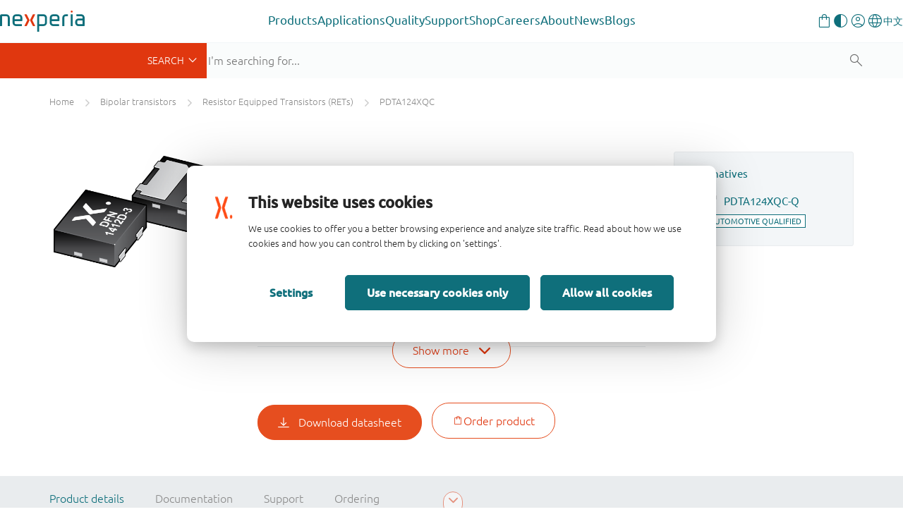

--- FILE ---
content_type: text/html;charset=UTF-8
request_url: https://www.nexperia.com/product/PDTA124XQC
body_size: 19934
content:
<!DOCTYPE html>
<html xml:lang="en" lang="en">
<head>
<meta charset="utf-8" />
<meta http-equiv="X-UA-Compatible" content="IE=edge">
<meta name="viewport" content="width=device-width, initial-scale=1.0">
<meta name="description" content="PDTA124XQC - 100 mA PNP Resistor-Equipped Transistor (RET) family in an ultra small DFN1412D-3 (SOT8009) leadless Surface-Mounted Device (SMD) plastic package with side-wettable flanks. Table 1. Product overview Type number R1 R2 Package NPN complement: kΩ kΩ Nexperia JEDEC PDTA143XQC 4.7 10 SOT8009 MO-340CA PDTC143XQC PDTA123JQC 2.2 47 PDTC123JQC PDTA143ZQC 4.7 47 PDTC143ZQC PDTA114YQC 10 47 PDTC114YQC PDTA124XQC 22 47 PDTC124XQC"/>
<meta name="productName" content="PDTA124XQC" />
<meta name="magCode" content="R33" />
<meta name="productState" content="production" />
<meta name="automotive" content="false" />
<meta name="productMainPagePath" content="/products/bipolar-transistors/resistor-equipped-transistors-rets/PDTA124XQC.html" />
<meta name="productCategory_level1" content="bipolar transistors"/>
<meta name="productCategory_level2" content="resistor equipped transistors (rets)"/>
<meta name="category_ids" content="|1078|369|"/>
<link rel="canonical" href="https://www.nexperia.com/product/PDTA124XQC" />
<link rel="alternate" href="http://www.nexperia.cn/product/PDTA124XQC?identifier=PDTA124XQC" hreflang="zh-CN" />
<title>PDTA124XQC (50 V, 100 mA PNP resistor-equipped transistors) | Nexperia</title>
<meta property="og:locale" content="en">
<meta property="og:type" content="website" />
<meta property="og:title" content="PDTA124XQC (50 V, 100 mA PNP resistor-equipped transistors)" />
<meta property="og:description" content="PDTA124XQC - 100 mA PNP Resistor-Equipped Transistor (RET) family in an ultra small DFN1412D-3 (SOT8009) leadless Surface-Mounted Device (SMD) plastic package with side-wettable flanks. Table 1. Product overview Type number R1 R2 Package NPN complement: kΩ kΩ Nexperia JEDEC PDTA143XQC 4.7 10 SOT8009 MO-340CA PDTC143XQC PDTA123JQC 2.2 47 PDTC123JQC PDTA143ZQC 4.7 47 PDTC143ZQC PDTA114YQC 10 47 PDTC114YQC PDTA124XQC 22 47 PDTC124XQC" />
<meta property="og:url" content="https://www.nexperia.com/product/PDTA124XQC" />
<meta property="og:site_name" content="Nexperia" />
<link rel="apple-touch-icon" sizes="180x180" href="/.resources/nexperia-theme/images/favicon/apple-touch-icon.png" />
<link rel="icon" type="image/png" href="/.resources/nexperia-theme/images/favicon/favicon-32x32.png" sizes="32x32" />
<link rel="icon" type="image/png" href="/.resources/nexperia-theme/images/favicon/favicon-16x16.png" sizes="16x16" />
<link rel="manifest" href="/.resources/nexperia-theme/images/favicon/manifest.json">
<link rel="mask-icon" href="/.resources/nexperia-theme/images/favicon/safari-pinned-tab.svg" color="#5bbad5" />
<link rel="stylesheet" type="text/css" href="/.resources/nexperia-theme/styles/styles~2025-12-17-12-25-22-000~cache.css" media="all" />
<script type="application/javascript">
var metaData = [];
metaData['locale'] = "en";
metaData['defaultLocale'] = "en";
metaData['fallbackLocale'] = "en";
metaData['contextPath'] = "";
metaData['assetPath'] = "https://assets.nexperia.com";
metaData['efficiencyWinsBasePath'] = "https://efficiencywins.nexperia.com"
metaData['apiCalculatorUrl'] = "https://api.nexperia.com";
metaData['apiMyUrl'] = "https://my.nexperia.com";
metaData['apiImdsUrl'] = "https://imds.nexperia.com";
metaData['linkPrefix'] = "";
metaData['gaCategory'] = "page";
metaData['gaAction'] = "view-product";
metaData['gaLabel'] = "PDTA124XQC";
metaData['gaValue'] = "";
metaData['specialEvent'] = false;
window.contextPath = "";
</script>
<script type="application/ld+json">
{
"@context": "http://schema.org",
"@type": "Organization",
"url": "http://www.nexperia.com",
"logo": "http://www.nexperia.com/.resources/nexperia-theme/images/logo.png",
"email": "info@nexperia.com",
"numberOfEmployees": 11000,
"foundingDate": "2017-02",
"address" : {
"@type" : "PostalAddress",
"streetAddress" : "Jonkerbosplein 52",
"addressLocality" : "Nijmegen",
"addressCountry" : "The Netherlands",
"postalCode" : "6534 AB"
}
}
</script>
<script type="application/ld+json">
{
"@context": "http://schema.org",
"@type": "WebSite",
"name": "Nexperia",
"url": "http://www.nexperia.com",
"potentialAction": {
"@type": "SearchAction",
"target": "http://www.nexperia.com/search.html?q={q}",
"query-input": {
"@type": "PropertyValueSpecification",
"valueRequired": true,
"valueName": "q"
}
}
}
</script>
<!-- Google Tag Manager -->
<script>(function(w,d,s,l,i){w[l]=w[l]||[];w[l].push({'gtm.start':
new Date().getTime(),event:'gtm.js'});var f=d.getElementsByTagName(s)[0],
j=d.createElement(s),dl=l!='dataLayer'?'&l='+l:'';j.async=true;j.src=
'https://www.googletagmanager.com/gtm.js?id='+i+dl;f.parentNode.insertBefore(j,f);
})(window,document,'script','dataLayer','GTM-MV3687F');
</script>
<!-- End Google Tag Manager -->

                              <script>!function(e){var n="https://s.go-mpulse.net/boomerang/";if("True"=="True")e.BOOMR_config=e.BOOMR_config||{},e.BOOMR_config.PageParams=e.BOOMR_config.PageParams||{},e.BOOMR_config.PageParams.pci=!0,n="https://s2.go-mpulse.net/boomerang/";if(window.BOOMR_API_key="DYVAA-5CNDP-79SW9-DK8XF-THMQX",function(){function e(){if(!o){var e=document.createElement("script");e.id="boomr-scr-as",e.src=window.BOOMR.url,e.async=!0,i.parentNode.appendChild(e),o=!0}}function t(e){o=!0;var n,t,a,r,d=document,O=window;if(window.BOOMR.snippetMethod=e?"if":"i",t=function(e,n){var t=d.createElement("script");t.id=n||"boomr-if-as",t.src=window.BOOMR.url,BOOMR_lstart=(new Date).getTime(),e=e||d.body,e.appendChild(t)},!window.addEventListener&&window.attachEvent&&navigator.userAgent.match(/MSIE [67]\./))return window.BOOMR.snippetMethod="s",void t(i.parentNode,"boomr-async");a=document.createElement("IFRAME"),a.src="about:blank",a.title="",a.role="presentation",a.loading="eager",r=(a.frameElement||a).style,r.width=0,r.height=0,r.border=0,r.display="none",i.parentNode.appendChild(a);try{O=a.contentWindow,d=O.document.open()}catch(_){n=document.domain,a.src="javascript:var d=document.open();d.domain='"+n+"';void(0);",O=a.contentWindow,d=O.document.open()}if(n)d._boomrl=function(){this.domain=n,t()},d.write("<bo"+"dy onload='document._boomrl();'>");else if(O._boomrl=function(){t()},O.addEventListener)O.addEventListener("load",O._boomrl,!1);else if(O.attachEvent)O.attachEvent("onload",O._boomrl);d.close()}function a(e){window.BOOMR_onload=e&&e.timeStamp||(new Date).getTime()}if(!window.BOOMR||!window.BOOMR.version&&!window.BOOMR.snippetExecuted){window.BOOMR=window.BOOMR||{},window.BOOMR.snippetStart=(new Date).getTime(),window.BOOMR.snippetExecuted=!0,window.BOOMR.snippetVersion=12,window.BOOMR.url=n+"DYVAA-5CNDP-79SW9-DK8XF-THMQX";var i=document.currentScript||document.getElementsByTagName("script")[0],o=!1,r=document.createElement("link");if(r.relList&&"function"==typeof r.relList.supports&&r.relList.supports("preload")&&"as"in r)window.BOOMR.snippetMethod="p",r.href=window.BOOMR.url,r.rel="preload",r.as="script",r.addEventListener("load",e),r.addEventListener("error",function(){t(!0)}),setTimeout(function(){if(!o)t(!0)},3e3),BOOMR_lstart=(new Date).getTime(),i.parentNode.appendChild(r);else t(!1);if(window.addEventListener)window.addEventListener("load",a,!1);else if(window.attachEvent)window.attachEvent("onload",a)}}(),"".length>0)if(e&&"performance"in e&&e.performance&&"function"==typeof e.performance.setResourceTimingBufferSize)e.performance.setResourceTimingBufferSize();!function(){if(BOOMR=e.BOOMR||{},BOOMR.plugins=BOOMR.plugins||{},!BOOMR.plugins.AK){var n=""=="true"?1:0,t="",a="ck6aouaccfphs2llwdxa-f-dec190c4c-clientnsv4-s.akamaihd.net",i="false"=="true"?2:1,o={"ak.v":"39","ak.cp":"547057","ak.ai":parseInt("340437",10),"ak.ol":"0","ak.cr":9,"ak.ipv":4,"ak.proto":"h2","ak.rid":"b1537ec6","ak.r":51208,"ak.a2":n,"ak.m":"dscb","ak.n":"essl","ak.bpcip":"18.188.7.0","ak.cport":35672,"ak.gh":"23.209.83.15","ak.quicv":"","ak.tlsv":"tls1.3","ak.0rtt":"","ak.0rtt.ed":"","ak.csrc":"-","ak.acc":"","ak.t":"1768665326","ak.ak":"hOBiQwZUYzCg5VSAfCLimQ==PmERF+9awyB+buouHLjdxMFEsDIt7YLlHc/88zUOul61CXjkYOnRBJRGcKXjrIDYhU/s7P3bjtblrxpYFIlBTWr1XPD03ooqE+R57Zs2mM1nI1IoP0Ovxub81ej/yBxfqnGgECxXpLh/+o+7vwlQp4Q5MLjtO2QPyoySMWpkpOh1UCIAQvv5T39aYl7i4zRB17LTOVixD/LSvAuU72vcq6QyJKyWsxOQ/0x3MaCvTsBl+6RXHGkDwxL5fgAYwXJURlSP/aCjcP+11vWIK2w5DZo1G2hn+R424CxQ5ZsQz5I4YHRCOGVVElQv8B2Eq5YJx8018BW2d6ZzevXWuooNwAAmOTVBX13bUlXwn/agHj1bysHxL7q2DBiWEEzVEj+pXA7BT349FkaYQUX0W9m5dWM+zKDhdDYwu2el59eX5As=","ak.pv":"206","ak.dpoabenc":"","ak.tf":i};if(""!==t)o["ak.ruds"]=t;var r={i:!1,av:function(n){var t="http.initiator";if(n&&(!n[t]||"spa_hard"===n[t]))o["ak.feo"]=void 0!==e.aFeoApplied?1:0,BOOMR.addVar(o)},rv:function(){var e=["ak.bpcip","ak.cport","ak.cr","ak.csrc","ak.gh","ak.ipv","ak.m","ak.n","ak.ol","ak.proto","ak.quicv","ak.tlsv","ak.0rtt","ak.0rtt.ed","ak.r","ak.acc","ak.t","ak.tf"];BOOMR.removeVar(e)}};BOOMR.plugins.AK={akVars:o,akDNSPreFetchDomain:a,init:function(){if(!r.i){var e=BOOMR.subscribe;e("before_beacon",r.av,null,null),e("onbeacon",r.rv,null,null),r.i=!0}return this},is_complete:function(){return!0}}}}()}(window);</script></head>
<body id="page-bumblebeeProduct" class="one-column">
<noscript><iframe src="https://www.googletagmanager.com/ns.html?id=GTM-MV3687F" height="0" width="0" style="display:none;visibility:hidden"></iframe></noscript>
<!-- End Google Tag Manager (noscript) -->
<!-- Google Tag Manager (noscript) -->
<nex-i18n-host locale="en">
<nex-migration-host>
<div class="header-container">
<nex-header>
<nex-logo slot="logo" home-link="/"></nex-logo>
<ul class="main" slot="main">
<li class="has-children">
<a class="trigger-sub external" role="button" aria-haspopup="true" aria-expanded="false" target="_self" href="https://www.nexperia.com/products">Products</a>
<div class="sub sub--sidebar">
<div class="container-wrapper">
<div class="container">
<div class="sub-wrapper">
<div class="sub-wrapper__left">
<ul>
<li><a target="_blank" data-target="b79c3a8a-dab7-4807-a167-70a42647958a" href="https://www.nexperia.com/products/all-products" class="active">
All products</a>
</li>
<li><a target="_blank" data-target="c3fdcac2-8965-4dd7-874d-924fe8cd8033" href="https://www.nexperia.com/products/bipolar-transistors" class="">
Bipolar transistors</a>
</li>
<li><a target="_blank" data-target="cb969655-bed4-48be-bd5c-50ba4c1a78c3" href="https://www.nexperia.com/products/diodes" class="">
Diodes</a>
</li>
<li><a target="_blank" data-target="70a4c336-8112-4a3e-b724-1ee756f55b94" href="https://www.nexperia.com/products/esd-protection-tvs-filtering-and-signal-conditioning" class="">
ESD protection, TVS, signal conditioning</a>
</li>
<li><a target="_blank" data-target="db670579-891b-4ffe-b168-a823793317c0" href="https://www.nexperia.com/products/mosfets" class="">
MOSFETs</a>
</li>
<li><a target="_blank" data-target="371fca3b-3405-43b7-ba0d-7200f9e8b2f4" href="https://www.nexperia.com/products/sic-mosfets" class="">
SiC MOSFETs</a>
</li>
<li><a target="_blank" data-target="a988b8ff-5ff9-43e3-8471-424bb4012d1e" href="https://www.nexperia.com/products/gan-fets" class="">
GaN FETs</a>
</li>
<li><a target="_blank" data-target="9282637c-3c37-4476-b2a3-a7a26c16f52d" href="https://www.nexperia.com/products/igbt-discretes" class="">
IGBTs</a>
</li>
<li><a target="_blank" data-target="d37b0a6f-e48c-4bf5-b614-14e938e5e5ec" href="https://www.nexperia.com/products/analog-logic-ics" class="">
Analog & Logic ICs</a>
</li>
<li><a target="_blank" data-target="fa637647-07ed-42f2-9392-f04348d1335d" href="https://www.nexperia.com/products/automotive-qualified-products-aec-q100-q101" class="">
Automotive</a>
</li>
</ul>
</div>
<div class="sub-wrapper__right">
<div class="sub__panel active" data-id="b79c3a8a-dab7-4807-a167-70a42647958a">
<div class="sub__panel-title">
<a target="_self" href="https://www.nexperia.com/products/all-products">All products</a>
<button class="close-nav"></button>
</div>
<ul class="no-cols" style="">
<li class="main-navigation__link-with-text">
<div><p>Discover Nexperia&rsquo;s extensive portfolio of essential semiconductors which enable the basic functionality of virtually every commercial electronic design in the world &ndash; from automotive and industrial to mobile and consumer applications.</p>
<p><a class="btn btn-orange" href="https://www.nexperia.com/products">All products</a></p>
</div>
</li>
</ul>
</div>
<div class="sub__panel" data-id="c3fdcac2-8965-4dd7-874d-924fe8cd8033">
<div class="sub__panel-title">
<a target="_self" href="https://www.nexperia.com/products/bipolar-transistors">Bipolar transistors</a>
<button class="close-nav"></button>
</div>
<ul class="cols-33-67" style="">
<li class="main-navigation__link-with-image main-navigation__link-with-image--bottom">
<p data-text>A wide range of bipolar transistors helps you easily fulfil your system requirements. That includes simple bipolar building blocks and a comprehensive range of space and cost saving resistor-equipped transistors right up to our Breakthrough In Small Signal series of low VCEsat devices.</p>
<a data-img target="_blank" href="https://www.nexperia.com/products/bipolar-transistors">
<img src="/.imaging/mte/nexperia/banner-box/dam/nexperia/navigation/products/bipolar.png/jcr:content/bipolar.png" alt="Bipolar transistors" />
</a>
</li>
<li class="main-navigation__link-list">
<ul>
<li class="main-navigation__link main-navigation__link--category">
<a class="cta-ps" href="/products/bipolar-transistors/3-terminal-adjustable-shunt-regulators#t:parametrics"><i class="x-parametric"></i></a>
<a target="_self" href="/products/bipolar-transistors/3-terminal-adjustable-shunt-regulators"><span>3-terminal adjustable shunt regulators</span></a>
</li>
<li class="main-navigation__link main-navigation__link--category">
<a class="cta-ps" href="/products/bipolar-transistors/general-purpose-and-low-vcesat-bipolar-transistors#t:parametrics"><i class="x-parametric" style="opacity: 0"></i></a>
<a target="_self" href="/products/bipolar-transistors/general-purpose-and-low-vcesat-bipolar-transistors"><span>General purpose and low VCEsat bipolar transistors</span></a>
</li>
<li class="main-navigation__link main-navigation__link--category">
<a class="cta-ps" href="/products/bipolar-transistors/led-driver-constant-current-source#t:parametrics"><i class="x-parametric"></i></a>
<a target="_self" href="/products/bipolar-transistors/led-driver-constant-current-source"><span>LED driver / Constant current source</span></a>
</li>
<li class="main-navigation__link main-navigation__link--category">
<a class="cta-ps" href="/products/bipolar-transistors/resistor-equipped-transistors-rets#t:parametrics"><i class="x-parametric"></i></a>
<a target="_self" href="/products/bipolar-transistors/resistor-equipped-transistors-rets"><span>Resistor Equipped Transistors (RETs)</span></a>
</li>
<li class="main-navigation__link main-navigation__link--category">
<a class="cta-ps" href="/products/bipolar-transistors/special-feature-transistors#t:parametrics"><i class="x-parametric" style="opacity: 0"></i></a>
<a target="_self" href="/products/bipolar-transistors/special-feature-transistors"><span>Special feature transistors</span></a>
</li>
</ul>
</li>
</ul>
</div>
<div class="sub__panel" data-id="cb969655-bed4-48be-bd5c-50ba4c1a78c3">
<div class="sub__panel-title">
<a target="_self" href="https://www.nexperia.com/products/diodes">Diodes</a>
<button class="close-nav"></button>
</div>
<ul class="cols-33-67" style="">
<li class="main-navigation__link-with-image main-navigation__link-with-image--bottom">
<p data-text>Our extensive diode portfolio offers the flexibility you need in today&#039;s market - whether it is a simple Zener, a highly efficient Schottky rectifier, a fast recovery or controlled avalanche switching diode. </p>
<a data-img target="_blank" href="https://www.nexperia.com/products/diodes">
<img src="/.imaging/mte/nexperia/banner-box/dam/nexperia/navigation/products/diodes.png/jcr:content/diodes.png" alt="Diodes" />
</a>
</li>
<li class="main-navigation__link-list">
<ul>
<li class="main-navigation__link main-navigation__link--category">
<a class="cta-ps" href="/products/diodes/automotive-diodes#t:parametrics"><i class="x-parametric" style="opacity: 0"></i></a>
<a target="_self" href="/products/diodes/automotive-diodes"><span>Automotive diodes</span></a>
</li>
<li class="main-navigation__link main-navigation__link--category">
<a class="cta-ps" href="/products/diodes/recovery-rectifiers#t:parametrics"><i class="x-parametric"></i></a>
<a target="_self" href="/products/diodes/recovery-rectifiers"><span>Recovery rectifiers</span></a>
</li>
<li class="main-navigation__link main-navigation__link--category">
<a class="cta-ps" href="/products/diodes/schottky-diodes-and-rectifiers#t:parametrics"><i class="x-parametric"></i></a>
<a target="_self" href="/products/diodes/schottky-diodes-and-rectifiers"><span>Schottky diodes and rectifiers</span></a>
</li>
<li class="main-navigation__link main-navigation__link--category">
<a class="cta-ps" href="/products/diodes/silicon-carbide-sic-schottky-diodes#t:parametrics"><i class="x-parametric"></i></a>
<a target="_self" href="/products/diodes/silicon-carbide-sic-schottky-diodes"><span>Silicon Carbide (SiC) Schottky diodes</span></a>
</li>
<li class="main-navigation__link main-navigation__link--category">
<a class="cta-ps" href="/products/diodes/switching-diodes#t:parametrics"><i class="x-parametric"></i></a>
<a target="_self" href="/products/diodes/switching-diodes"><span>Switching diodes</span></a>
</li>
<li class="main-navigation__link main-navigation__link--category">
<a class="cta-ps" href="/products/diodes/zener-diodes#t:parametrics"><i class="x-parametric"></i></a>
<a target="_self" href="/products/diodes/zener-diodes"><span>Zener diodes</span></a>
</li>
</ul>
</li>
</ul>
</div>
<div class="sub__panel" data-id="70a4c336-8112-4a3e-b724-1ee756f55b94">
<div class="sub__panel-title">
<a target="_self" href="https://www.nexperia.com/products/esd-protection-tvs-filtering-and-signal-conditioning">ESD protection, TVS, signal conditioning</a>
<button class="close-nav"></button>
</div>
<ul class="cols-33-67" style="">
<li class="main-navigation__link-with-image main-navigation__link-with-image--bottom">
<p data-text>Covering ESD protection and TVS devices as well as common-mode choke and EMI filtering, Nexperia&#039;s protection technologies continue to evolve to offer the highest level of protection in the industry&#039;s smallest packages.</p>
<a data-img target="_blank" href="https://www.nexperia.com/products/esd-protection-tvs-filtering-and-signal-conditioning">
<img src="/.imaging/mte/nexperia/banner-box/dam/nexperia/navigation/products/esd.png/jcr:content/esd.png" alt="ESD protection, TVS, signal conditioning" />
</a>
</li>
<li class="main-navigation__link-list">
<ul>
<li class="main-navigation__link main-navigation__link--category">
<a class="cta-ps" href="/products/esd-protection-tvs-filtering-and-signal-conditioning/automotive-esd-protection-and-tvs#t:parametrics"><i class="x-parametric"></i></a>
<a target="_self" href="/products/esd-protection-tvs-filtering-and-signal-conditioning/automotive-esd-protection-and-tvs"><span>Automotive ESD protection and TVS</span></a>
</li>
<li class="main-navigation__link main-navigation__link--category">
<a class="cta-ps" href="/products/esd-protection-tvs-filtering-and-signal-conditioning/esd-protection#t:parametrics"><i class="x-parametric"></i></a>
<a target="_self" href="/products/esd-protection-tvs-filtering-and-signal-conditioning/esd-protection"><span>ESD protection</span></a>
</li>
<li class="main-navigation__link main-navigation__link--category">
<a class="cta-ps" href="/products/esd-protection-tvs-filtering-and-signal-conditioning/emi-solutions-with-integrated-protection#t:parametrics"><i class="x-parametric"></i></a>
<a target="_self" href="/products/esd-protection-tvs-filtering-and-signal-conditioning/emi-solutions-with-integrated-protection"><span>EMI solutions with integrated protection</span></a>
</li>
<li class="main-navigation__link main-navigation__link--category">
<a class="cta-ps" href="/products/esd-protection-tvs-filtering-and-signal-conditioning/transient-voltage-suppressors-tvs#t:parametrics"><i class="x-parametric"></i></a>
<a target="_self" href="/products/esd-protection-tvs-filtering-and-signal-conditioning/transient-voltage-suppressors-tvs"><span>Transient Voltage Suppressors (TVS)</span></a>
</li>
</ul>
</li>
</ul>
</div>
<div class="sub__panel" data-id="db670579-891b-4ffe-b168-a823793317c0">
<div class="sub__panel-title">
<a target="_self" href="https://www.nexperia.com/products/mosfets">MOSFETs</a>
<button class="close-nav"></button>
</div>
<ul class="cols-33-67" style="">
<li class="main-navigation__link-with-image main-navigation__link-with-image--bottom">
<p data-text>Nexperia offers a broad portfolio of low- / middle-voltage (12-200 V) P- and N-channel silicon MOSFETs in a wide range of space-saving and efficient package options.</p>
<a data-img target="_blank" href="https://www.nexperia.com/products/mosfets">
<img src="/.imaging/mte/nexperia/banner-box/dam/nexperia/navigation/products/mosfets.png/jcr:content/mosfets.png" alt="MOSFETs" />
</a>
</li>
<li class="main-navigation__link-list">
<ul>
<li class="main-navigation__link main-navigation__link--category">
<a class="cta-ps" href="/products/mosfets/application-specific-mosfets#t:parametrics"><i class="x-parametric" style="opacity: 0"></i></a>
<a target="_self" href="/products/mosfets/application-specific-mosfets"><span>Application Specific MOSFETs</span></a>
</li>
<li class="main-navigation__link main-navigation__link--category">
<a class="cta-ps" href="/products/mosfets/automotive-mosfets#t:parametrics"><i class="x-parametric"></i></a>
<a target="_self" href="/products/mosfets/automotive-mosfets"><span>Automotive MOSFETs</span></a>
</li>
<li class="main-navigation__link main-navigation__link--category">
<a class="cta-ps" href="/products/mosfets/power-mosfets#t:parametrics"><i class="x-parametric"></i></a>
<a target="_self" href="/products/mosfets/power-mosfets"><span>Power MOSFETs</span></a>
</li>
<li class="main-navigation__link main-navigation__link--category">
<a class="cta-ps" href="/products/mosfets/small-signal-mosfets#t:parametrics"><i class="x-parametric"></i></a>
<a target="_self" href="/products/mosfets/small-signal-mosfets"><span>Small signal MOSFETs</span></a>
</li>
</ul>
</li>
</ul>
</div>
<div class="sub__panel" data-id="371fca3b-3405-43b7-ba0d-7200f9e8b2f4">
<div class="sub__panel-title">
<a target="_self" href="https://www.nexperia.com/products/sic-mosfets">SiC MOSFETs</a>
<button class="close-nav"></button>
</div>
<ul class="cols-33-67" style="">
<li class="main-navigation__link-with-image main-navigation__link-with-image--bottom">
<p data-text>Raising the bar for safe, robust and reliable power switching, Nexperia’s 1200 V Silicon Carbide (SiC) MOSFETs are the product of choice for electric vehicle charging infrastructure, photovoltaic inverters, and motor drives. </p>
<a data-img target="_blank" href="https://www.nexperia.com/products/sic-mosfets">
<img src="/.imaging/mte/nexperia/banner-box/dam/nexperia/navigation/products/sicmosfets.png/jcr:content/sicmosfets.png" alt="SiC MOSFETs" />
</a>
</li>
<li class="main-navigation__link-list">
<ul>
<li class="main-navigation__link main-navigation__link--category">
<a class="cta-ps" href="/products/sic-mosfets#t:parametrics"><i class="x-parametric"></i></a>
<a target="_self" href="/products/sic-mosfets"><span>1200 V SiC MOSFETs</span></a>
</li>
</ul>
</li>
</ul>
</div>
<div class="sub__panel" data-id="a988b8ff-5ff9-43e3-8471-424bb4012d1e">
<div class="sub__panel-title">
<a target="_self" href="https://www.nexperia.com/products/gan-fets">GaN FETs</a>
<button class="close-nav"></button>
</div>
<ul class="cols-33-67" style="">
<li class="main-navigation__link-with-image main-navigation__link-with-image--bottom">
<p data-text>For a variety of high-voltage (650 V) and low-voltage (40-150 V) applications Nexperia GaN FETs deliver the fastest transition / switching capability , best power efficiency and enhanced power density through reduced conduction and switching losses.</p>
<a data-img target="_blank" href="https://www.nexperia.com/products/gan-fets">
<img src="/.imaging/mte/nexperia/banner-box/dam/nexperia/navigation/products/ganfets.png/jcr:content/ganfets.png" alt="GaN FETs" />
</a>
</li>
<li class="main-navigation__link-list">
<ul>
<li class="main-navigation__link main-navigation__link--category">
<a class="cta-ps" href="/products/gan-fets/650-v-cascode-gan-fets#t:parametrics"><i class="x-parametric"></i></a>
<a target="_self" href="/products/gan-fets/650-v-cascode-gan-fets"><span>650 V cascode GaN FETs</span></a>
</li>
<li class="main-navigation__link main-navigation__link--category">
<a class="cta-ps" href="/products/gan-fets/650-v-e-mode-gan-fets#t:parametrics"><i class="x-parametric"></i></a>
<a target="_self" href="/products/gan-fets/650-v-e-mode-gan-fets"><span>650 V e-mode GaN FETs</span></a>
</li>
<li class="main-navigation__link main-navigation__link--category">
<a class="cta-ps" href="/products/gan-fets/bi-directional-gan-fets#t:parametrics"><i class="x-parametric"></i></a>
<a target="_self" href="/products/gan-fets/bi-directional-gan-fets"><span>Bi-directional GaN FETs</span></a>
</li>
<li class="main-navigation__link main-navigation__link--category">
<a class="cta-ps" href="/products/gan-fets/low-voltage-e-mode-gan-fets#t:parametrics"><i class="x-parametric"></i></a>
<a target="_self" href="/products/gan-fets/low-voltage-e-mode-gan-fets"><span>Low voltage e-mode GaN FETs</span></a>
</li>
</ul>
</li>
</ul>
</div>
<div class="sub__panel" data-id="9282637c-3c37-4476-b2a3-a7a26c16f52d">
<div class="sub__panel-title">
<a target="_self" href="https://www.nexperia.com/products/igbt-discretes">IGBTs</a>
<button class="close-nav"></button>
</div>
<ul class="cols-33-67" style="">
<li class="main-navigation__link-with-image main-navigation__link-with-image--bottom">
<p data-text>Addressing the growing demand for efficient, high-voltage power conversion and motor drives, Nexperia&#039;s IGBTs feature a robust and cost-effective carrier stored trench-gate (CSTBT) advanced field-stop (FS) construction. </p>
<a data-img target="_blank" href="https://www.nexperia.com/products/igbt-discretes">
<img src="/.imaging/mte/nexperia/banner-box/dam/nexperia/navigation/products/igbts.png/jcr:content/igbts.png" alt="IGBTs" />
</a>
</li>
<li class="main-navigation__link-list">
<ul>
<li class="main-navigation__link main-navigation__link--category">
<a class="cta-ps" href="/products/igbt-discretes#t:parametrics"><i class="x-parametric"></i></a>
<a target="_self" href="/products/igbt-discretes"><span>650 / 1200 V discrete IGBTs</span></a>
</li>
</ul>
</li>
</ul>
</div>
<div class="sub__panel" data-id="d37b0a6f-e48c-4bf5-b614-14e938e5e5ec">
<div class="sub__panel-title">
<a target="_self" href="https://www.nexperia.com/products/analog-logic-ics">Analog & Logic ICs</a>
<button class="close-nav"></button>
</div>
<ul class="cols-33-67" style="">
<li class="main-navigation__link-with-image main-navigation__link-with-image--bottom">
<p data-text>Alongside a comprehensive portfolio of logic functions, analog switches and I²C interface portfolio, Nexperia delivers a grwoing range of power ICs that enable innovative solutions focused on reducing our customer’s BOM cost, improving system efficiency and robustness.</p>
<a data-img target="_blank" href="https://www.nexperia.com/products/analog-logic-ics">
<img src="/.imaging/mte/nexperia/banner-box/dam/nexperia/navigation/products/analoglogic.png/jcr:content/analoglogic.png" alt="Analog &amp; Logic ICs" />
</a>
</li>
<li class="main-navigation__link-list">
<ul>
<li class="main-navigation__link main-navigation__link--category">
<a class="cta-ps" href="/products/analog-logic-ics/analog-switches-and-multiplexers#t:parametrics"><i class="x-parametric"></i></a>
<a target="_self" href="/products/analog-logic-ics/analog-switches-and-multiplexers"><span>Analog switches and multiplexers</span></a>
</li>
<li class="main-navigation__link main-navigation__link--category">
<a class="cta-ps" href="/products/analog-logic-ics/logic#t:parametrics"><i class="x-parametric"></i></a>
<a target="_self" href="/products/analog-logic-ics/logic"><span>Logic</span></a>
</li>
<li class="main-navigation__link main-navigation__link--category">
<a class="cta-ps" href="/products/analog-logic-ics/interface#t:parametrics"><i class="x-parametric" style="opacity: 0"></i></a>
<a target="_self" href="/products/analog-logic-ics/interface"><span>Interface</span></a>
</li>
<li class="main-navigation__link main-navigation__link--category">
<a class="cta-ps" href="/products/analog-logic-ics/isolation#t:parametrics"><i class="x-parametric" style="opacity: 0"></i></a>
<a target="_self" href="/products/analog-logic-ics/isolation"><span>Isolation</span></a>
</li>
<li class="main-navigation__link main-navigation__link--category">
<a class="cta-ps" href="/products/analog-logic-ics/power-management#t:parametrics"><i class="x-parametric" style="opacity: 0"></i></a>
<a target="_self" href="/products/analog-logic-ics/power-management"><span>Power management</span></a>
</li>
<li class="main-navigation__link main-navigation__link--category">
<a class="cta-ps" href="/products/analog-logic-ics/voltage-translators-level-shifters#t:parametrics"><i class="x-parametric"></i></a>
<a target="_self" href="/products/analog-logic-ics/voltage-translators-level-shifters"><span>Voltage translators (level-shifters)</span></a>
</li>
</ul>
</li>
</ul>
</div>
<div class="sub__panel" data-id="fa637647-07ed-42f2-9392-f04348d1335d">
<div class="sub__panel-title">
<a target="_self" href="https://www.nexperia.com/products/automotive-qualified-products-aec-q100-q101">Automotive</a>
<button class="close-nav"></button>
</div>
<ul class="cols-33-67" style="">
<li class="main-navigation__link-with-image main-navigation__link-with-image--bottom">
<p data-text>Helping enable connected electric and hybrid vehicles, Nexperia&#039;s offers fully qualified AEC-Q100/Q101 devices from across our complete portfolio of energy- and design-efficient products. </p>
<a data-img target="_blank" href="https://www.nexperia.com/products/automotive-qualified-products-aec-q100-q101">
<img src="/.imaging/mte/nexperia/banner-box/dam/nexperia/navigation/products/automotive.png/jcr:content/automotive.png" alt="Automotive qualified products (AEC-Q100/Q101)" />
</a>
</li>
<li class="main-navigation__link-list">
<ul>
<li class="main-navigation__link main-navigation__link--category">
<a class="cta-ps" href="/products/automotive-qualified-products-aec-q100-q101/automotive-bipolar-transistors#t:parametrics"><i class="x-parametric" style="opacity: 0"></i></a>
<a target="_self" href="/products/automotive-qualified-products-aec-q100-q101/automotive-bipolar-transistors"><span>Automotive bipolar transistors</span></a>
</li>
<li class="main-navigation__link main-navigation__link--category">
<a class="cta-ps" href="/products/automotive-qualified-products-aec-q100-q101/automotive-diodes#t:parametrics"><i class="x-parametric" style="opacity: 0"></i></a>
<a target="_self" href="/products/automotive-qualified-products-aec-q100-q101/automotive-diodes"><span>Automotive diodes</span></a>
</li>
<li class="main-navigation__link main-navigation__link--category">
<a class="cta-ps" href="/products/automotive-qualified-products-aec-q100-q101/automotive-esd-protection-and-tvs#t:parametrics"><i class="x-parametric"></i></a>
<a target="_self" href="/products/automotive-qualified-products-aec-q100-q101/automotive-esd-protection-and-tvs"><span>Automotive ESD protection and TVS</span></a>
</li>
<li class="main-navigation__link main-navigation__link--category">
<a class="cta-ps" href="/products/automotive-qualified-products-aec-q100-q101/automotive-logic#t:parametrics"><i class="x-parametric"></i></a>
<a target="_self" href="/products/automotive-qualified-products-aec-q100-q101/automotive-logic"><span>Automotive logic</span></a>
</li>
<li class="main-navigation__link main-navigation__link--category">
<a class="cta-ps" href="/products/automotive-qualified-products-aec-q100-q101/automotive-mosfets0#t:parametrics"><i class="x-parametric"></i></a>
<a target="_self" href="/products/automotive-qualified-products-aec-q100-q101/automotive-mosfets0"><span>Automotive MOSFETs</span></a>
</li>
</ul>
</li>
</ul>
</div>
</div> </div>
</div>
</div>
</div>
</li>
<li class="has-children">
<a class="trigger-sub external" role="button" aria-haspopup="true" aria-expanded="false" target="_self" href="https://www.nexperia.com/applications">Applications</a>
<div class="sub sub--sidebar">
<div class="container-wrapper">
<div class="container">
<div class="sub-wrapper">
<div class="sub-wrapper__left">
<ul>
<li><a target="_blank" data-target="606d169c-899e-4c3d-a06f-8ff36f99df88" href="https://www.nexperia.com/applications/all-applications" class="active">
All applications</a>
</li>
<li><a target="_blank" data-target="1e405297-4ab2-4b10-a976-5041c6892552" href="https://www.nexperia.com/applications/automotive" class="">
Automotive</a>
</li>
<li><a target="_blank" data-target="e924420b-5bc7-4eca-98e7-cef6e9efe153" href="https://www.nexperia.com/applications/industrial-and-power" class="">
Industrial and Power</a>
</li>
<li><a target="_blank" data-target="21631748-1c05-4dc4-ad06-21466e1d1198" href="https://www.nexperia.com/applications/mobile" class="">
Mobile and Wearables</a>
</li>
<li><a target="_blank" data-target="6d0be473-f099-405b-80ba-0bc9829ccb1e" href="https://www.nexperia.com/applications/computing-and-consumer" class="">
Computing and Consumer</a>
</li>
<li><a target="_blank" data-target="2e36f65f-13f5-496e-8afb-8f4f43f8e42f" href="https://www.nexperia.com/applications/sub-systems-power-topology" class="">
Sub-systems: Power conversion topologies</a>
</li>
<li><a target="_blank" data-target="2e975a46-4cf9-465d-865a-3dbeb9669354" href="https://www.nexperia.com/applications/sub-systems" class="">
Sub-systems: General</a>
</li>
<li><a target="_blank" data-target="c8b7c3fd-2419-4429-9d6c-cb6b6475b92e" href="https://www.nexperia.com/applications/boards?p=1&boardCategory=reference-design" class="">
Reference designs</a>
</li>
<li><a target="_blank" data-target="92750e03-f974-4cd4-a868-1f69831da8cf" href="https://www.nexperia.com/applications/boards?p=1&boardCategory=evaluation-board" class="">
Evaluation boards</a>
</li>
<li><a target="_blank" data-target="c091f134-d093-4220-960e-c3f65b2972cc" href="https://www.nexperia.com/applications/interactive-app-notes" class="">
Interactive application notes</a>
</li>
<li><a target="_blank" data-target="3507cabf-1e41-4125-a503-7f539f018a13" href="https://www.nexperia.com/applications/advanced-support-tools" class="">
Advanced Support Tools</a>
</li>
</ul>
</div>
<div class="sub-wrapper__right">
<div class="sub__panel active" data-id="606d169c-899e-4c3d-a06f-8ff36f99df88">
<div class="sub__panel-title">
<a target="_self" href="https://www.nexperia.com/applications/all-applications">All applications</a>
<button class="close-nav"></button>
</div>
<ul class="no-cols" style="">
<li class="main-navigation__link-with-text">
<div><p>With a commitment to innovation and sustainability, our components set benchmarks in efficiency, empowering our global customer base to develop energy-efficient and cutting-edge solutions for virtually every commercial electronic design in the world.&nbsp;</p>
<p><a class="btn btn-orange" href="https://www.nexperia.com/applications">All applications</a></p>
</div>
</li>
</ul>
</div>
<div class="sub__panel" data-id="1e405297-4ab2-4b10-a976-5041c6892552">
<div class="sub__panel-title">
<a target="_self" href="https://www.nexperia.com/applications/automotive">Automotive</a>
<button class="close-nav"></button>
</div>
<ul class="cols-33-67" style="">
<li class="main-navigation__link-with-text">
<div><p>Today&rsquo;s cars are undergoing the greatest transformation the industry has seen. Continued electrification is resulting in significant changes from the powertrain right through to the cloud with ever more electronic functionality being added to increase safety and comfort.&nbsp;</p>
</div>
</li>
<li class="main-navigation__link-list">
<ul>
<li class="main-navigation__link">
<a target="_self" href="https://www.nexperia.com/applications/automotive?cat=adas"><span>Advanced Driver Assistance Systems (ADAS)</span></a>
</li>
<li class="main-navigation__link">
<a target="_self" href="https://www.nexperia.com/applications/automotive?cat=body-control-lighting"><span>Body control &amp; Lighting</span></a>
</li>
<li class="main-navigation__link">
<a target="_self" href="https://www.nexperia.com/applications/automotive?cat=centralized-architecture"><span>Centralized architecture</span></a>
</li>
<li class="main-navigation__link">
<a target="_self" href="https://www.nexperia.com/applications/automotive?cat=chassis-safety"><span>Chassis &amp; Safety</span></a>
</li>
<li class="main-navigation__link">
<a target="_self" href="https://www.nexperia.com/applications/automotive?cat=conventional-powertrain"><span>Conventional powertrain</span></a>
</li>
<li class="main-navigation__link">
<a target="_self" href="https://www.nexperia.com/applications/automotive?cat=electrification"><span>Electrification (xEV powertrain)</span></a>
</li>
<li class="main-navigation__link">
<a target="_self" href="https://www.nexperia.com/applications/automotive?cat=infotainment-telematics"><span>Infotainment &amp; telematics</span></a>
</li>
</ul>
</li>
</ul>
</div>
<div class="sub__panel" data-id="e924420b-5bc7-4eca-98e7-cef6e9efe153">
<div class="sub__panel-title">
<a target="_self" href="https://www.nexperia.com/applications/industrial-and-power">Industrial and Power</a>
<button class="close-nav"></button>
</div>
<ul class="cols-33-67" style="">
<li class="main-navigation__link-with-text">
<div><p>From industrial automation to renewable energy and e-mobility solutions, Nexperia helps keep industry running by providing proven quality and stable high-volume supply alongside lifetime reliability and product longevity.</p>
</div>
</li>
<li class="main-navigation__link-list">
<ul>
<li class="main-navigation__link">
<a target="_self" href="https://www.nexperia.com/applications/industrial-and-power?cat=factory"><span>Automation</span></a>
</li>
<li class="main-navigation__link">
<a target="_self" href="https://www.nexperia.com/applications/industrial-and-power?cat=solar"><span>Green energy</span></a>
</li>
<li class="main-navigation__link">
<a target="_self" href="https://www.nexperia.com/applications/industrial-and-power?cat=antenna"><span>Telecommunications</span></a>
</li>
<li class="main-navigation__link">
<a target="_self" href="https://www.nexperia.com/applications/industrial-and-power?cat=building"><span>Building &amp; home</span></a>
</li>
<li class="main-navigation__link">
<a target="_self" href="https://www.nexperia.com/applications/industrial-and-power?cat=server"><span>Datacenter</span></a>
</li>
<li class="main-navigation__link">
<a target="_self" href="https://www.nexperia.com/applications/industrial-and-power?cat=bike"><span>E-mobility &amp; power tools</span></a>
</li>
<li class="main-navigation__link">
<a target="_self" href="https://www.nexperia.com/applications/industrial-and-power?cat=medical"><span>Medical</span></a>
</li>
</ul>
</li>
</ul>
</div>
<div class="sub__panel" data-id="21631748-1c05-4dc4-ad06-21466e1d1198">
<div class="sub__panel-title">
<a target="_self" href="https://www.nexperia.com/applications/mobile">Mobile and Wearables</a>
<button class="close-nav"></button>
</div>
<ul class="cols-33-67" style="">
<li class="main-navigation__link-with-text">
<div><p>Our phones are firmly ensconced in our lives &ndash; indispensable tools for information, networking, entertainment and a whole range of services from banking to calorie counting. But they need components that occupy little board space, help extend battery life and support sophisticated functionality.</p>
</div>
</li>
<li class="main-navigation__link-list">
<ul>
<li class="main-navigation__link">
<a target="_self" href="https://www.nexperia.com/applications/mobile/ar-vr-glasses"><span>AR / VR glasses</span></a>
</li>
<li class="main-navigation__link">
<a target="_self" href="https://www.nexperia.com/applications/mobile/gps-tracker"><span>GPS tracker</span></a>
</li>
<li class="main-navigation__link">
<a target="_self" href="https://www.nexperia.com/applications/mobile/Smartwatch-fitness-tracker"><span>Smartwatch / fitness tracker</span></a>
</li>
<li class="main-navigation__link">
<a target="_self" href="https://www.nexperia.com/applications/mobile/earbuds"><span>True Wireless Stereo (TWS) earbuds</span></a>
</li>
<li class="main-navigation__link">
<a target="_self" href="https://www.nexperia.com/applications/mobile/usb-type-c-pd-charger-adaptor"><span>USB Type-C AC/DC charger / adaptor (240 W)</span></a>
</li>
<li class="main-navigation__link">
<a target="_self" href="https://www.nexperia.com/applications/mobile/usb-type-c-smartphone"><span>USB Type-C smartphone</span></a>
</li>
<li class="main-navigation__link">
<a target="_self" href="https://www.nexperia.com/applications/mobile/Wired-and-wireless-fast-charging"><span>Wired and wireless fast charging</span></a>
</li>
</ul>
</li>
</ul>
</div>
<div class="sub__panel" data-id="6d0be473-f099-405b-80ba-0bc9829ccb1e">
<div class="sub__panel-title">
<a target="_self" href="https://www.nexperia.com/applications/computing-and-consumer">Computing and Consumer</a>
<button class="close-nav"></button>
</div>
<ul class="cols-33-67" style="">
<li class="main-navigation__link-with-text">
<div><p>When we think of computing and consumer applications we tend to envisage laptops and washing machines. However today&#39;s applciations offer a whole swathe of new and innovative products - from robot vacuum cleaners to self-charging remote controls.</p>
</div>
</li>
<li class="main-navigation__link-list">
<ul>
<li class="main-navigation__link">
<a target="_self" href="https://www.nexperia.com/applications/computing-and-consumer/robot-vacuum-cleaner"><span>Robot vacuum cleaner</span></a>
</li>
<li class="main-navigation__link">
<a target="_self" href="https://www.nexperia.com/applications/computing-and-consumer/self-charging-remote-control"><span>Self-charging Remote Control</span></a>
</li>
<li class="main-navigation__link">
<a target="_self" href="https://www.nexperia.com/applications/computing-and-consumer/solid-state-disc"><span>Solid-state drive (SSD)</span></a>
</li>
<li class="main-navigation__link">
<a target="_self" href="https://www.nexperia.com/applications/computing-and-consumer/washing-machine-dishwasher"><span>Washing machine / Dishwasher</span></a>
</li>
<li class="main-navigation__link">
<a target="_self" href="https://www.nexperia.com/applications/computing-and-consumer/ultra-wide-band-key-fob"><span>Ultra Wide Band (UWB) key fob</span></a>
</li>
</ul>
</li>
</ul>
</div>
<div class="sub__panel" data-id="2e36f65f-13f5-496e-8afb-8f4f43f8e42f">
<div class="sub__panel-title">
<a target="_self" href="https://www.nexperia.com/applications/sub-systems-power-topology">Sub-systems: Power conversion topologies</a>
<button class="close-nav"></button>
</div>
<ul class="cols-33-67" style="">
<li class="main-navigation__link-with-text">
<div><p>Virtually every electronic device relies on some form of power conversion. Whether it is transforming AC grid power into a DC power rail, boosting a DC battery voltage or simply handling the increasingly diverse range of power rails in today&rsquo;s electronic systems.&nbsp;</p>
</div>
</li>
<li class="main-navigation__link-list">
<ul>
<li class="main-navigation__link">
<a target="_self" href="https://www.nexperia.com/applications/sub-systems-power-topology/acdc-conversion-linear-non-isolated"><span>Non-Isolated AC/DC Linear power supply</span></a>
</li>
<li class="main-navigation__link">
<a target="_self" href="https://www.nexperia.com/applications/sub-systems-power-topology/acdc-conversion-pfc-totem-pole"><span>Power Factor Corrector (PFC) totem pole</span></a>
</li>
<li class="main-navigation__link">
<a target="_self" href="https://www.nexperia.com/applications/sub-systems-power-topology/acdc-conversion-three-phase-vienna-rectifier"><span>Three-phase Vienna rectifier</span></a>
</li>
<li class="main-navigation__link">
<a target="_self" href="https://www.nexperia.com/applications/sub-systems-power-topology/dcdc-conversion-buck"><span>DC/DC Buck</span></a>
</li>
<li class="main-navigation__link">
<a target="_self" href="https://www.nexperia.com/applications/sub-systems-power-topology/dcdc-conversion-boost"><span>DC/DC Boost</span></a>
</li>
<li class="main-navigation__link">
<a target="_self" href="https://www.nexperia.com/applications/sub-systems-power-topology/dcdc-conversion-buck-boost"><span>DC/DC Buck Boost</span></a>
</li>
<li class="main-navigation__link">
<a target="_self" href="https://www.nexperia.com/applications/sub-systems-power-topology/dcdc-conversion-flyback"><span>DC/DC Flyback</span></a>
</li>
<li class="main-navigation__link">
<a target="_self" href="https://www.nexperia.com/applications/sub-systems-power-topology/dcdc-conversion-resonant-llc"><span>DC/DC Resonant LLC</span></a>
</li>
<li class="main-navigation__link">
<a target="_self" href="https://www.nexperia.com/applications/sub-systems-power-topology/dcdc-conversion-mcu-core-supply"><span>DC/DC conversion for MCU core supply</span></a>
</li>
<li class="main-navigation__link">
<a target="_self" href="https://www.nexperia.com/applications/sub-systems-power-topology/dcdc-conversion-sepic"><span>Single-ended primary-inductor converter (SEPIC)</span></a>
</li>
</ul>
</li>
</ul>
</div>
<div class="sub__panel" data-id="2e975a46-4cf9-465d-865a-3dbeb9669354">
<div class="sub__panel-title">
<a target="_self" href="https://www.nexperia.com/applications/sub-systems">Sub-systems: General</a>
<button class="close-nav"></button>
</div>
<ul class="cols-33-67" style="">
<li class="main-navigation__link-with-text">
<div><p>Any complex system can be broken down into a number of sub-systems, which can appear in a host of applications. From motor drives and power supplies to constant current sources for stable driving of LED strings, The only difference between these sub-systems are their specifications and overall efficiency.</p>
</div>
</li>
<li class="main-navigation__link-list">
<ul>
<li class="main-navigation__link">
<a target="_self" href="https://www.nexperia.com/applications/sub-systems/antenna-protection"><span>Antenna protection (NFC / Bluetooth)</span></a>
</li>
<li class="main-navigation__link">
<a target="_self" href="https://www.nexperia.com/applications/sub-systems/battery-powered-bldc-motor-control"><span>Battery-powered motor control drive (25-100 V)</span></a>
</li>
<li class="main-navigation__link">
<a target="_self" href="https://www.nexperia.com/applications/sub-systems/constant-current-source"><span>Constant current source</span></a>
</li>
<li class="main-navigation__link">
<a target="_self" href="https://www.nexperia.com/applications/sub-systems/i2c-voltage-translation-repeaters"><span>I2C voltage translation</span></a>
</li>
<li class="main-navigation__link">
<a target="_self" href="/applications/sub-systems/input-power-reverse-polarity-protection"><span>Input power (reverse polarity) protection</span></a>
</li>
<li class="main-navigation__link">
<a target="_self" href="https://www.nexperia.com/applications/sub-systems/servo-motor-drive"><span>Servo motor drive</span></a>
</li>
<li class="main-navigation__link">
<a target="_self" href="https://www.nexperia.com/applications/sub-systems/solenoid-driver"><span>Solenoid driver</span></a>
</li>
<li class="main-navigation__link">
<a target="_self" href="https://www.nexperia.com/applications/sub-systems/usb-type-c-connectors"><span>USB Type-C connectivity</span></a>
</li>
<li class="main-navigation__link">
<a target="_self" href="https://www.nexperia.com/applications/sub-systems/USB4-connectivity-and-compatibility"><span>USB4 connectivity and compatibility </span></a>
</li>
</ul>
</li>
</ul>
</div>
<div class="sub__panel" data-id="c8b7c3fd-2419-4429-9d6c-cb6b6475b92e">
<div class="sub__panel-title">
<a target="_self" href="https://www.nexperia.com/applications/boards?p=1&boardCategory=reference-design">Reference designs</a>
<button class="close-nav"></button>
</div>
<ul class="no-cols" style="">
<li class="main-navigation__link-with-text">
<div><p>Explore our extensive collection of Nexperia reference designs and third-party evaluation boards and reference designs. Leveraging the latest in semiconductor technology, they offer complete systems, subsystems, and specialized functions that seamlessly integrate into your projects.</p>
<p><a class="btn btn-orange" href="https://www.nexperia.com/applications/boards?p=1&amp;boardCategory=reference-design">All reference designs</a></p>
</div>
</li>
</ul>
</div>
<div class="sub__panel" data-id="92750e03-f974-4cd4-a868-1f69831da8cf">
<div class="sub__panel-title">
<a target="_self" href="https://www.nexperia.com/applications/boards?p=1&boardCategory=evaluation-board">Evaluation boards</a>
<button class="close-nav"></button>
</div>
<ul class="no-cols" style="">
<li class="main-navigation__link-with-text">
<div><p>Gain a deeper understanding of how our products can benefit your application, whether it&#39;s optimizing for efficiency, robustness, or reliability by simply trying one of our comprehensive range of evaluation boards for yourself.</p>
<p><a class="btn btn-orange" href="https://www.nexperia.com/applications/boards?p=1&amp;boardCategory=evaluation-board">All evaluation boards</a></p>
</div>
</li>
</ul>
</div>
<div class="sub__panel" data-id="c091f134-d093-4220-960e-c3f65b2972cc">
<div class="sub__panel-title">
<a target="_self" href="https://www.nexperia.com/applications/interactive-app-notes">Interactive application notes</a>
<button class="close-nav"></button>
</div>
<ul class="cols-33-67" style="">
<li class="main-navigation__link-with-text">
<div><p>Nexperia interactive application notes use PartQuest Explore simulations to bring traditional written application notes to life. They provide guidelines for various power designs and topologies using embedded simulations to enhance your user experience.</p>
</div>
</li>
<li class="main-navigation__link-list">
<ul>
<li class="main-navigation__link">
<a target="_self" href="https://www.nexperia.com/applications/interactive-app-notes/Interactive-application-notes-tutorial"><span>Tutorial</span></a>
</li>
<li class="main-navigation__link">
<a target="_self" href="https://www.nexperia.com/applications/interactive-app-notes/IAN50001_automotive-reverse-battery-protection"><span>IAN50001 - Reverse battery protection in automotive applications</span></a>
</li>
<li class="main-navigation__link">
<a target="_self" href="https://www.nexperia.com/applications/interactive-app-notes/IAN50002_sepic-dcdc-converter"><span>IAN50002 - LED side light SEPIC DC-to-DC converter</span></a>
</li>
<li class="main-navigation__link">
<a target="_self" href="https://www.nexperia.com/applications/interactive-app-notes/IAN50003_driving-automotive-solenoids"><span>IAN50003 - Driving solenoids in automotive applications</span></a>
</li>
<li class="main-navigation__link">
<a target="_self" href="https://www.nexperia.com/applications/interactive-app-notes/IAN50004_using-power-MOSFETs-in-DC-motor-control-applications"><span>IAN50004 - Using power MOSFETs in DC motor control applications</span></a>
</li>
<li class="main-navigation__link">
<a target="_self" href="https://www.nexperia.com/applications/interactive-app-notes/IAN50005_paralleling_MOSFETs_in_high_power_applications"><span>IAN50005 - Paralleling power MOSFETs in high power applications</span></a>
</li>
<li class="main-navigation__link">
<a target="_self" href="https://www.nexperia.com/applications/interactive-app-notes/IAN50006_Power_MOSFETs_in_linear_mode"><span>IAN50006 - Power MOSFETs in linear mode</span></a>
</li>
<li class="main-navigation__link">
<a target="_self" href="https://www.nexperia.com/applications/interactive-app-notes/IAN50007_Conducted_battery_line_transients"><span>IAN50007 - Conducted battery line transients</span></a>
</li>
<li class="main-navigation__link">
<a target="_self" href="https://www.nexperia.com/applications/interactive-app-notes/IAN50009_Power_MOSFET_applications_in_automotive_BLDC_and_PMSM_drives"><span>IAN50009 - Power MOSFET applications in automotive BLDC and PMSM drives</span></a>
</li>
<li class="main-navigation__link">
<a target="_self" href="https://www.nexperia.com/applications/interactive-app-notes/IAN50012_Nexperia_Precision_Electrothermal_models_for_Power_MOSFETs"><span>IAN50012 - Nexperia Precision Electrothermal models for Power MOSFETs</span></a>
</li>
<li class="main-navigation__link">
<a target="_self" href="https://www.nexperia.com/applications/interactive-app-notes/IAN50016_MOSFETs_for_airbag_applications"><span>IAN50016 - MOSFETs for airbag applications</span></a>
</li>
<li class="main-navigation__link">
<a target="_self" href="https://www.nexperia.com/documentation-center.html?searchSubcategory=application_note_user_manual_paper"><span>Application notes</span></a>
</li>
<li class="main-navigation__link">
<a target="_self" href="https://www.nexperia.com/applications/interactive-app-notes/IAN50017_Multiphase-machines-in-automotive-applications"><span>IAN50017 - Multiphase machines for automotive applications</span></a>
</li>
<li class="main-navigation__link">
<a target="_self" href="https://www.nexperia.com/applications/interactive-app-notes/IAN50019_Power_MOSFET_thermal_boundary_conditions_study"><span>IAN50019 - Thermal boundary condition study on MOSFET packages and PCB substrates</span></a>
</li>
<li class="main-navigation__link">
<a target="_self" href="https://www.nexperia.com/applications/interactive-app-notes/IAN50020_Power_Switch_MOSFETs"><span>IAN50020 - MOSFETs in Power Switch applications</span></a>
</li>
</ul>
</li>
</ul>
</div>
<div class="sub__panel" data-id="3507cabf-1e41-4125-a503-7f539f018a13">
<div class="sub__panel-title">
<a target="_self" href="https://www.nexperia.com/applications/advanced-support-tools">Advanced Support Tools</a>
<button class="close-nav"></button>
</div>
<ul class="cols-33-67" style="">
<li class="main-navigation__link-with-text">
<div><p>Nexperia doesn&rsquo;t just develop high-performance power products and innovative power technologies. We also create the most advanced tools to provide knowledge, learning, and support for design engineers.</p>
</div>
</li>
<li class="main-navigation__link-list">
<ul>
<li class="main-navigation__link">
<a target="_self" href="https://www.nexperia.com/interactive-datasheet"><span>Interactive Datasheets</span></a>
</li>
<li class="main-navigation__link">
<a target="_self" href="https://www.nexperia.com/applications/advanced-support-tools#chapter-electrothermal-mosfet-models"><span>Electrothermal MOSFET models</span></a>
</li>
<li class="main-navigation__link">
<a target="_self" href="https://www.nexperia.com/applications/advanced-support-tools#chapter-"><span>Quick Learning Videos</span></a>
</li>
<li class="main-navigation__link">
<a target="_self" href="https://www.nexperia.com/applications/advanced-support-tools/bldc-sinusoidal"><span>MOSFET selector for BLDC Motor (sinusoidal) application</span></a>
</li>
<li class="main-navigation__link">
<a target="_self" href="https://www.nexperia.com/applications/advanced-support-tools/bldc-trapezoidal"><span>MOSFET selector for BLDC Motor (trapezoidal) application</span></a>
</li>
<li class="main-navigation__link">
<a target="_self" href="https://www.nexperia.com/applications/advanced-support-tools/boost-dc-dc"><span>MOSFET selector for Synchronous Boost DC-DC converter application</span></a>
</li>
<li class="main-navigation__link">
<a target="_self" href="https://www.nexperia.com/applications/advanced-support-tools/buck-dc-dc"><span>MOSFET selector for Synchronous Buck DC-DC converter application</span></a>
</li>
<li class="main-navigation__link">
<a target="_self" href="https://www.nexperia.com/applications/advanced-support-tools/MOSFET-selector-for-Synchronous-SEPIC-DC-DC-converter-application"><span>MOSFET selector for Synchronous SEPIC DC-DC converter application</span></a>
</li>
<li class="main-navigation__link">
<a target="_self" href="https://www.nexperia.com/applications/advanced-support-tools/energy-balance-calculator"><span>Light Energy Harvesting - Energy Balance Calculator</span></a>
</li>
<li class="main-navigation__link">
<a target="_self" href="https://www.nexperia.com/applications/advanced-support-tools#chapter-chapter6"><span>Interactive application notes</span></a>
</li>
<li class="main-navigation__link">
<a target="_self" href="https://www.nexperia.com/applications/advanced-support-tools#chapter-nexperia-handbook-library"><span>Nexperia Handbook Library</span></a>
</li>
<li class="main-navigation__link">
<a target="_self" href="https://www.nexperia.com/applications/advanced-support-tools#chapter-application-guide"><span>Application Guide</span></a>
</li>
<li class="main-navigation__link">
<a target="_self" href="https://www.nexperia.com/applications/advanced-support-tools#chapter-evaluation-boards"><span>Evaluation Boards</span></a>
</li>
</ul>
</li>
</ul>
</div>
</div> </div>
</div>
</div>
</div>
</li>
<li>
<a target="_self" href="https://www.nexperia.com/quality">Quality</a>
</li>
<li>
<a target="_self" href="https://www.nexperia.com/support">Support</a>
</li>
<li>
<a target="_self" href="https://www.nexperia.com/shop">Shop</a>
</li>
<li>
<a target="_self" href="https://www.nexperia.com/careers">Careers</a>
</li>
<li>
<a target="_self" href="https://www.nexperia.com/about">About</a>
</li>
<li>
<a target="_self" href="https://www.nexperia.com/news">News</a>
</li>
<li>
<a target="_self" href="https://efficiencywins.nexperia.com/">Blogs</a>
</li>
<li class="mobile-only tool">
<nex-shopping-bag link="#">Shopping bag</nex-shopping-bag>
</li>
<li class="mobile-only">
<nex-language-switch localized-link="http://www.nexperia.cn/product/PDTA124XQC?identifier=PDTA124XQC" localeName="中文 (中国)" display-name="中文"></nex-language-switch>
</li>
</ul>
<ul class="tools" slot="tools">
<li>
<nex-search-toggle></nex-search-toggle>
</li>
<li class="tablet-up-only">
<nex-shopping-bag link="#"></nex-shopping-bag>
</li>
<li>
<nex-theme-toggle></nex-theme-toggle>
</li>
<li>
<nex-my-nexperia login-link="/login?redirect_uri=/product/PDTA124XQC">
<ul class="list__my-nexperia">
<li id="distributor-portal-link" class="hidden"><a href="/distributor-portal">Distributor Portal</a></li>
<li>
<a class="page" href="/my"><span>My Nexperia</span></a>
</li>
<li>
<a class="page" href="/my/my-account"><i class="x-account"></i><span class="has-icon">My account</span></a>
</li>
<li class='no-li'>
<script>
var shopping = {
'shippingCost' : 'Estimated shipment costs: 1,95 USD'
};
</script>
 </li>
<li role="separator" class="divider"></li>
<li><a href="?mgnlLogout=true&oidcLogout=true">Logout</a></li>
</ul>
</nex-my-nexperia>
</li>
<li class="tablet-up-only">
<nex-language-switch localized-link="http://www.nexperia.cn/product/PDTA124XQC?identifier=PDTA124XQC" localeName="中文 (中国)" display-name="中文"></nex-language-switch>
</li>
<li class="mobile-only">
<nex-menu-toggle></nex-menu-toggle>
</li>
</ul>
</nex-header>
<nex-search-bar q="" search-page="/search" xref-page="/cross-multiple-parts" class="hidden-print">
<div slot="parametrics">
<div class="nex-search-bar__parametrics-list">
<h3>Bipolar transistors</h3>
<ul class="list-nexperia-subnav">
<li>
<a href="#" class="not-active">Special feature transistors</a>
<ul class="list-nexperia-subnav">
<li><a href="/products/bipolar-transistors/special-feature-transistors/darlington-transistors#t:parametrics">Darlington transistors<i class="x-parametric pull-right"></i></a></li>
<li><a href="/products/bipolar-transistors/special-feature-transistors/low-noise-transistors#t:parametrics">Low noise transistors<i class="x-parametric pull-right"></i></a></li>
<li><a href="/products/bipolar-transistors/special-feature-transistors/matched-pair-transistors#t:parametrics">Matched pair transistors<i class="x-parametric pull-right"></i></a></li>
<li><a href="/products/bipolar-transistors/special-feature-transistors/mosfet-driver-transistors#t:parametrics">MOSFET driver transistors<i class="x-parametric pull-right"></i></a></li>
<li><a href="/products/bipolar-transistors/special-feature-transistors/medium-frequency-transistors#t:parametrics">Medium frequency transistors<i class="x-parametric pull-right"></i></a></li>
<li><a href="/products/bipolar-transistors/special-feature-transistors/schmitt-trigger-transistors#t:parametrics">Schmitt trigger transistors<i class="x-parametric pull-right"></i></a></li>
<li><a href="/products/bipolar-transistors/special-feature-transistors/low-vcesat-biss-transistors-load-switches#t:parametrics">Low VCEsat (BISS) transistors load switches<i class="x-parametric pull-right"></i></a></li>
<li><a href="/products/bipolar-transistors/special-feature-transistors/low-vcesat-biss-transistors-pnp-n-channel-mosfet-combination#t:parametrics">Low VCEsat (BISS) transistors PNP - N-channel MOSFET combination<i class="x-parametric pull-right"></i></a></li>
</ul>
</li>
<li>
<a href="/products/bipolar-transistors/3-terminal-adjustable-shunt-regulators#t:parametrics">3-terminal adjustable shunt regulators<i class="x-parametric pull-right"></i></a>
</li>
<li>
<a href="#" class="not-active">General purpose and low VCEsat bipolar transistors</a>
<ul class="list-nexperia-subnav">
<li><a href="/products/bipolar-transistors/general-purpose-and-low-vcesat-bipolar-transistors/double-bipolar-transistors#t:parametrics">Double bipolar transistors<i class="x-parametric pull-right"></i></a></li>
<li><a href="/products/bipolar-transistors/general-purpose-and-low-vcesat-bipolar-transistors/single-bipolar-transistors#t:parametrics">Single bipolar transistors<i class="x-parametric pull-right"></i></a></li>
</ul>
</li>
<li>
<a href="/products/bipolar-transistors/resistor-equipped-transistors-rets#t:parametrics">Resistor Equipped Transistors (RETs)<i class="x-parametric pull-right"></i></a>
</li>
<li>
<a href="/products/bipolar-transistors/led-driver-constant-current-source#t:parametrics">LED driver / Constant current source<i class="x-parametric pull-right"></i></a>
</li>
</ul>
<h3>Diodes</h3>
<ul class="list-nexperia-subnav">
<li>
<a href="#" class="not-active">Automotive diodes</a>
<ul class="list-nexperia-subnav">
<li><a href="/products/diodes/automotive-diodes/automotive-zener-diodes#t:parametrics">Automotive Zener diodes<i class="x-parametric pull-right"></i></a></li>
<li><a href="/products/diodes/automotive-diodes/automotive-switching-diodes#t:parametrics">Automotive switching diodes<i class="x-parametric pull-right"></i></a></li>
<li><a href="/products/diodes/automotive-diodes/automotive-schottky-diodes-and-rectifiers#t:parametrics">Automotive Schottky diodes and rectifiers<i class="x-parametric pull-right"></i></a></li>
<li><a href="/products/diodes/automotive-diodes/automotive-recovery-rectifiers#t:parametrics">Automotive recovery rectifiers<i class="x-parametric pull-right"></i></a></li>
</ul>
</li>
<li>
<a href="/products/diodes/zener-diodes#t:parametrics">Zener diodes<i class="x-parametric pull-right"></i></a>
</li>
<li>
<a href="/products/diodes/switching-diodes#t:parametrics">Switching diodes<i class="x-parametric pull-right"></i></a>
<ul class="list-nexperia-subnav">
<li><a href="/products/diodes/switching-diodes/general-purpose-switching-diodes#t:parametrics">General purpose switching diodes<i class="x-parametric pull-right"></i></a></li>
<li><a href="/products/diodes/switching-diodes/controlled-avalanche-switching-diodes#t:parametrics">Controlled avalanche switching diodes<i class="x-parametric pull-right"></i></a></li>
<li><a href="/products/diodes/switching-diodes/low-leakage-current-switching-diodes#t:parametrics">Low leakage current switching diodes<i class="x-parametric pull-right"></i></a></li>
</ul>
</li>
<li>
<a href="/products/diodes/silicon-carbide-sic-schottky-diodes#t:parametrics">Silicon Carbide (SiC) Schottky diodes<i class="x-parametric pull-right"></i></a>
</li>
<li>
<a href="/products/diodes/schottky-diodes-and-rectifiers#t:parametrics">Schottky diodes and rectifiers<i class="x-parametric pull-right"></i></a>
<ul class="list-nexperia-subnav">
<li><a href="/products/diodes/schottky-diodes-and-rectifiers/silicon-carbide-sic-schottky-diodes#t:parametrics">Silicon Carbide (SiC) Schottky diodes<i class="x-parametric pull-right"></i></a></li>
<li><a href="/products/diodes/schottky-diodes-and-rectifiers/low-capacitance-schottky-diodes#t:parametrics">Low capacitance Schottky diodes<i class="x-parametric pull-right"></i></a></li>
<li><a href="/products/diodes/schottky-diodes-and-rectifiers/schottky-diodes-and-rectifiers-if-lt-1-a#t:parametrics">Schottky diodes and rectifiers IF &lt; 1 A<i class="x-parametric pull-right"></i></a></li>
<li><a href="/products/diodes/schottky-diodes-and-rectifiers/trench-schottky-rectifiers#t:parametrics">Trench Schottky rectifiers<i class="x-parametric pull-right"></i></a></li>
<li><a href="/products/diodes/schottky-diodes-and-rectifiers/schottky-diodes-and-rectifiers-if-1-a#t:parametrics">Schottky diodes and rectifiers IF ≥ 1 A<i class="x-parametric pull-right"></i></a></li>
</ul>
</li>
<li>
<a href="/products/diodes/recovery-rectifiers#t:parametrics">Recovery rectifiers<i class="x-parametric pull-right"></i></a>
</li>
</ul>
<h3>ESD protection, TVS, filtering and signal conditioning</h3>
<ul class="list-nexperia-subnav">
<li>
<a href="/products/esd-protection-tvs-filtering-and-signal-conditioning/automotive-esd-protection-and-tvs#t:parametrics">Automotive ESD protection and TVS<i class="x-parametric pull-right"></i></a>
<ul class="list-nexperia-subnav">
<li><a href="/products/esd-protection-tvs-filtering-and-signal-conditioning/automotive-esd-protection-and-tvs/automotive-esd-protection#t:parametrics">Automotive ESD protection<i class="x-parametric pull-right"></i></a></li>
<li><a href="/products/esd-protection-tvs-filtering-and-signal-conditioning/automotive-esd-protection-and-tvs/automotive-esd-ethernet#t:parametrics">Automotive ESD Ethernet<i class="x-parametric pull-right"></i></a></li>
<li><a href="/products/esd-protection-tvs-filtering-and-signal-conditioning/automotive-esd-protection-and-tvs/lin-can-fd-flexray#t:parametrics">LIN/CAN(FD)/FlexRay<i class="x-parametric pull-right"></i></a></li>
<li><a href="/products/esd-protection-tvs-filtering-and-signal-conditioning/automotive-esd-protection-and-tvs/automotive-infotainment-serdes#t:parametrics">Automotive infotainment/SerDes<i class="x-parametric pull-right"></i></a></li>
<li><a href="/products/esd-protection-tvs-filtering-and-signal-conditioning/automotive-esd-protection-and-tvs/automotive-transient-voltage-suppressors-tvs#t:parametrics">Automotive Transient Voltage Suppressors (TVS)<i class="x-parametric pull-right"></i></a></li>
</ul>
</li>
<li>
<a href="/products/esd-protection-tvs-filtering-and-signal-conditioning/esd-protection#t:parametrics">ESD protection<i class="x-parametric pull-right"></i></a>
<ul class="list-nexperia-subnav">
<li><a href="/products/esd-protection-tvs-filtering-and-signal-conditioning/esd-protection/low-capacitance-esd-protection-for-high-speed-interfaces#t:parametrics">Low capacitance ESD protection for high-speed interfaces<i class="x-parametric pull-right"></i></a></li>
<li><a href="/products/esd-protection-tvs-filtering-and-signal-conditioning/esd-protection/general-purpose-esd-protection-devices#t:parametrics">General purpose ESD protection devices<i class="x-parametric pull-right"></i></a></li>
<li><a href="/products/esd-protection-tvs-filtering-and-signal-conditioning/esd-protection/mmbz-esd-and-surge-protection-diodes#t:parametrics">MMBZ ESD and surge protection diodes<i class="x-parametric pull-right"></i></a></li>
</ul>
</li>
<li>
<a href="/products/esd-protection-tvs-filtering-and-signal-conditioning/emi-solutions-with-integrated-protection#t:parametrics">EMI solutions with integrated protection<i class="x-parametric pull-right"></i></a>
<ul class="list-nexperia-subnav">
<li><a href="/products/esd-protection-tvs-filtering-and-signal-conditioning/emi-solutions-with-integrated-protection/common-mode-filters-with-integrated-protection#t:parametrics">Common mode filters with integrated protection<i class="x-parametric pull-right"></i></a></li>
<li><a href="/products/esd-protection-tvs-filtering-and-signal-conditioning/emi-solutions-with-integrated-protection/rc-low-pass-filters-with-integrated-protection#t:parametrics">RC low pass filters with integrated protection<i class="x-parametric pull-right"></i></a></li>
</ul>
</li>
<li>
<a href="/products/esd-protection-tvs-filtering-and-signal-conditioning/transient-voltage-suppressors-tvs#t:parametrics">Transient Voltage Suppressors (TVS)<i class="x-parametric pull-right"></i></a>
<ul class="list-nexperia-subnav">
<li><a href="/products/esd-protection-tvs-filtering-and-signal-conditioning/transient-voltage-suppressors-tvs/tvs-400-w-600-w#t:parametrics">TVS 400 W / 600 W<i class="x-parametric pull-right"></i></a></li>
<li><a href="/products/esd-protection-tvs-filtering-and-signal-conditioning/transient-voltage-suppressors-tvs/tvs-for-mobile-applications#t:parametrics">TVS for mobile applications<i class="x-parametric pull-right"></i></a></li>
</ul>
</li>
</ul>
<h3>MOSFETs</h3>
<ul class="list-nexperia-subnav">
<li>
<a href="/products/mosfets/automotive-mosfets#t:parametrics">Automotive MOSFETs<i class="x-parametric pull-right"></i></a>
</li>
<li>
<a href="/products/mosfets/power-mosfets#t:parametrics">Power MOSFETs<i class="x-parametric pull-right"></i></a>
</li>
<li>
<a href="/products/mosfets/small-signal-mosfets#t:parametrics">Small signal MOSFETs<i class="x-parametric pull-right"></i></a>
</li>
<li>
<a href="#" class="not-active">Application Specific MOSFETs</a>
<ul class="list-nexperia-subnav">
<li><a href="/products/mosfets/application-specific-mosfets/asfets-for-hotswap-and-soft-start#t:parametrics">ASFETs for Hotswap and Soft Start<i class="x-parametric pull-right"></i></a></li>
<li><a href="/products/mosfets/application-specific-mosfets/asfets-for-poe-efuse-and-relay-replacement#t:parametrics">ASFETs for PoE, eFuse and relay replacement<i class="x-parametric pull-right"></i></a></li>
<li><a href="/products/mosfets/application-specific-mosfets/automotive-asfets-for-half-bridge-configurations#t:parametrics">Automotive ASFETs for half-bridge configurations<i class="x-parametric pull-right"></i></a></li>
<li><a href="/products/mosfets/application-specific-mosfets/ASFETs-for-Battery-Systems-and-eFuse#t:parametrics">ASFETs for Battery Systems and eFuse<i class="x-parametric pull-right"></i></a></li>
<li><a href="/products/mosfets/application-specific-mosfets/asfets-for-motor-control#t:parametrics">ASFETs for Motor Control<i class="x-parametric pull-right"></i></a></li>
<li><a href="/products/mosfets/application-specific-mosfets/automotive-asfets-for-airbag-applications#t:parametrics">Automotive ASFETs for Airbag Applications<i class="x-parametric pull-right"></i></a></li>
</ul>
</li>
</ul>
<h3>SiC MOSFETs</h3>
<h3>GaN FETs</h3>
<ul class="list-nexperia-subnav">
<li>
<a href="/products/gan-fets/low-voltage-e-mode-gan-fets#t:parametrics">Low voltage e-mode GaN FETs<i class="x-parametric pull-right"></i></a>
</li>
<li>
<a href="/products/gan-fets/650-v-e-mode-gan-fets#t:parametrics">650 V e-mode GaN FETs<i class="x-parametric pull-right"></i></a>
</li>
<li>
</li>
<li>
<a href="/products/gan-fets/650-v-cascode-gan-fets#t:parametrics">650 V cascode GaN FETs<i class="x-parametric pull-right"></i></a>
</li>
</ul>
<h3>IGBTs</h3>
<h3>Analog &amp; Logic ICs</h3>
<ul class="list-nexperia-subnav">
<li>
<a href="/products/analog-logic-ics/analog-switches-and-multiplexers#t:parametrics">Analog switches and multiplexers<i class="x-parametric pull-right"></i></a>
<ul class="list-nexperia-subnav">
<li><a href="/products/analog-logic-ics/analog-switches-and-multiplexers/analog-switches#t:parametrics">Analog switches<i class="x-parametric pull-right"></i></a></li>
<li><a href="/products/analog-logic-ics/analog-switches-and-multiplexers/bus-switches#t:parametrics">Bus switches<i class="x-parametric pull-right"></i></a></li>
</ul>
</li>
<li>
<a href="/products/analog-logic-ics/logic#t:parametrics">Logic<i class="x-parametric pull-right"></i></a>
<ul class="list-nexperia-subnav">
<li><a href="/products/analog-logic-ics/logic/automotive-logic#t:parametrics">Automotive logic<i class="x-parametric pull-right"></i></a></li>
<li><a href="/products/analog-logic-ics/logic/gates#t:parametrics">Gates<i class="x-parametric pull-right"></i></a></li>
<li><a href="/products/analog-logic-ics/logic/buffers-inverters-transceivers#t:parametrics">Buffers / Inverters / Transceivers<i class="x-parametric pull-right"></i></a></li>
</ul>
</li>
<li>
<a href="#" class="not-active">Isolation</a>
<ul class="list-nexperia-subnav">
<li><a href="/products/analog-logic-ics/isolation/transformer-drivers#t:parametrics">Transformer drivers<i class="x-parametric pull-right"></i></a></li>
</ul>
</li>
<li>
<a href="#" class="not-active">Power Management</a>
<ul class="list-nexperia-subnav">
<li><a href="/products/analog-logic-ics/power-management/battery-management-ics#t:parametrics">Battery management ICs<i class="x-parametric pull-right"></i></a></li>
<li><a href="/products/analog-logic-ics/power-management/display-power-ics#t:parametrics">Display power<i class="x-parametric pull-right"></i></a></li>
<li><a href="/products/analog-logic-ics/power-management/energy-harvesting-power-management-ics#t:parametrics">Energy harvesting power management ICs<i class="x-parametric pull-right"></i></a></li>
</ul>
</li>
<li>
<a href="/products/analog-logic-ics/voltage-translators-level-shifters#t:parametrics">Voltage translators (level-shifters)<i class="x-parametric pull-right"></i></a>
</li>
<li>
<a href="#" class="not-active">Interface</a>
<ul class="list-nexperia-subnav">
<li><a href="/products/analog-logic-ics/interface/i2c-general-purpose-i-o-gpio#t:parametrics">I²C General-Purpose I/O (GPIO)<i class="x-parametric pull-right"></i></a></li>
</ul>
</li>
</ul>
<h3>Automotive qualified products (AEC-Q100/Q101)</h3>
<ul class="list-nexperia-subnav">
<li>
<a href="#" class="not-active">Automotive bipolar transistors</a>
<ul class="list-nexperia-subnav">
<li><a href="/products/automotive-qualified-products-aec-q100-q101/automotive-bipolar-transistors/resistor-equipped-transistors-rets#t:parametrics">Resistor-Equipped Transistors (RETs)<i class="x-parametric pull-right"></i></a></li>
<li><a href="/products/automotive-qualified-products-aec-q100-q101/automotive-bipolar-transistors/automotive-3-terminal-adjustable-shunt-regulators#t:parametrics">Automotive 3-terminal adjustable shunt regulators<i class="x-parametric pull-right"></i></a></li>
</ul>
</li>
<li>
<a href="#" class="not-active">Automotive diodes</a>
<ul class="list-nexperia-subnav">
<li><a href="/products/automotive-qualified-products-aec-q100-q101/automotive-diodes/automotive-zener-diodes#t:parametrics">Automotive Zener diodes<i class="x-parametric pull-right"></i></a></li>
<li><a href="/products/automotive-qualified-products-aec-q100-q101/automotive-diodes/automotive-switching-diodes#t:parametrics">Automotive switching diodes<i class="x-parametric pull-right"></i></a></li>
<li><a href="/products/automotive-qualified-products-aec-q100-q101/automotive-diodes/automotive-schottky-diodes-and-rectifiers#t:parametrics">Automotive Schottky diodes and rectifiers<i class="x-parametric pull-right"></i></a></li>
<li><a href="/products/automotive-qualified-products-aec-q100-q101/automotive-diodes/automotive-recovery-rectifiers#t:parametrics">Automotive recovery rectifiers<i class="x-parametric pull-right"></i></a></li>
</ul>
</li>
<li>
<a href="/products/automotive-qualified-products-aec-q100-q101/automotive-esd-protection-and-tvs#t:parametrics">Automotive ESD protection and TVS<i class="x-parametric pull-right"></i></a>
<ul class="list-nexperia-subnav">
<li><a href="/products/automotive-qualified-products-aec-q100-q101/automotive-esd-protection-and-tvs/automotive-esd-protection#t:parametrics">Automotive ESD protection<i class="x-parametric pull-right"></i></a></li>
<li><a href="/products/automotive-qualified-products-aec-q100-q101/automotive-esd-protection-and-tvs/automotive-esd-ethernet#t:parametrics">Automotive ESD Ethernet<i class="x-parametric pull-right"></i></a></li>
<li><a href="/products/automotive-qualified-products-aec-q100-q101/automotive-esd-protection-and-tvs/lin-can-fd-flexray#t:parametrics">LIN/CAN(FD)/FlexRay<i class="x-parametric pull-right"></i></a></li>
<li><a href="/products/automotive-qualified-products-aec-q100-q101/automotive-esd-protection-and-tvs/automotive-infotainment-serdes#t:parametrics">Automotive infotainment/SerDes<i class="x-parametric pull-right"></i></a></li>
<li><a href="/products/automotive-qualified-products-aec-q100-q101/automotive-esd-protection-and-tvs/automotive-transient-voltage-suppressors-tvs#t:parametrics">Automotive Transient Voltage Suppressors (TVS)<i class="x-parametric pull-right"></i></a></li>
</ul>
</li>
<li>
<a href="/products/automotive-qualified-products-aec-q100-q101/automotive-mosfets0#t:parametrics">Automotive MOSFETs<i class="x-parametric pull-right"></i></a>
</li>
<li>
<a href="/products/automotive-qualified-products-aec-q100-q101/automotive-logic#t:parametrics">Automotive logic<i class="x-parametric pull-right"></i></a>
<ul class="list-nexperia-subnav">
<li><a href="/products/automotive-qualified-products-aec-q100-q101/automotive-logic/buffers-drivers-transceivers#t:parametrics">Buffers / drivers / transceivers<i class="x-parametric pull-right"></i></a></li>
<li><a href="/products/automotive-qualified-products-aec-q100-q101/automotive-logic/counters-frequency-dividers#t:parametrics">Counters / frequency dividers<i class="x-parametric pull-right"></i></a></li>
<li><a href="/products/automotive-qualified-products-aec-q100-q101/automotive-logic/flip-flops-latches-registers#t:parametrics">Flip-flops / latches / registers<i class="x-parametric pull-right"></i></a></li>
<li><a href="/products/automotive-qualified-products-aec-q100-q101/automotive-logic/gates#t:parametrics">Gates<i class="x-parametric pull-right"></i></a></li>
<li><a href="/products/automotive-qualified-products-aec-q100-q101/automotive-logic/logic-voltage-translators#t:parametrics">Logic voltage translators<i class="x-parametric pull-right"></i></a></li>
<li><a href="/products/automotive-qualified-products-aec-q100-q101/automotive-logic/switches-multiplexers-de-multiplexers#t:parametrics">Switches / multiplexers / de-multiplexers<i class="x-parametric pull-right"></i></a></li>
<li><a href="/products/automotive-qualified-products-aec-q100-q101/automotive-logic/automotive-specialty-logic#t:parametrics">Automotive specialty logic<i class="x-parametric pull-right"></i></a></li>
</ul>
</li>
</ul>
</div>
</div>
</nex-search-bar>
</div>
<section class="section-header">
</section>
<div id="breadcrumb-container">
<div class="container">
<div class="row">
<div class="col-md-12">
<ol class="breadcrumb" vocab="http://schema.org/" typeof="BreadcrumbList">
<li property="itemListElement" typeof="ListItem">
<a property="item" typeof="WebPage" href="/">
<span property="name">Home</span>
</a>
<meta property="position" content="1">
</li>
<li property="itemListElement" typeof="ListItem">
<a property="item" typeof="WebPage" href="/products/bipolar-transistors">
<span property="name">Bipolar transistors</span>
</a>
<meta property="position" content="2">
</li>
<li property="itemListElement" typeof="ListItem">
<a property="item" typeof="WebPage" href="/products/bipolar-transistors/resistor-equipped-transistors-rets">
<span property="name">Resistor Equipped Transistors (RETs)</span>
</a>
<meta property="position" content="3">
</li>
<li property="itemListElement" typeof="ListItem">
<a property="item" typeof="WebPage" href="/products/bipolar-transistors/resistor-equipped-transistors-rets/PDTA124XQC.html">
<span property="name">PDTA124XQC</span>
</a>
<meta property="position" content="4">
</li>
</ol>
</div>
</div>
</div>
</div>
<div id="preferenceReminderModal" data-user="anonymous" data-edit="false" class="modal" tabindex="-1" role="dialog">
<div class="modal-dialog" role="document">
<div class="modal-content">
<div class="modal-header">
<h5 class="modal-title"><b>Preference settings under My Nexperia</b></h5>
<a href="#" data-dismiss="modal" class="close-modal"></a>
</div>
<div class="modal-body">
<p>You can change your <i>Change Notification (CN) preferences</i> in My Nexperia. These preferences set your CN view in My Nexperia and the CN emails.</p>
<p>By default you will see all Change Notifications that are available to you.</p>
<a class="btn btn-small btn-orange" href=/my/pcn/my-preferences>Change preferences</a>
</div>
</div>
</div>
</div>
<nex-cart-modal id="shopping-bag-modal" size="medium"></nex-cart-modal>
<nex-order-modal id="order-modal" size="large" shipping-cost="" pricing-enabled="true" lang="en"></nex-order-modal>
<div class="content">
<script type="application/ld+json">
{
"@context": "http://schema.org",
"@type": "Product",
"name": "PDTA124XQC",
"description": "50 V, 100 mA PNP resistor-equipped transistors - 100 mA PNP Resistor-Equipped Transistor (RET) family in an ultra small DFN1412D-3 (SOT8009) leadless Surface-Mounted Device (SMD) plastic package with side-wettable flanks. Table 1. Product overview Type number R1 R2 Package NPN complement: kΩ kΩ Nexperia JEDEC PDTA143XQC 4.7 10 SOT8009 MO-340CA PDTC143XQC PDTA123JQC 2.2 47 PDTC123JQC PDTA143ZQC 4.7 47 PDTC143ZQC PDTA114YQC 10 47 PDTC114YQC PDTA124XQC 22 47 PDTC124XQC",
"url": "http://www.nexperia.com/product/PDTA124XQC"
}
</script>
<script type="text/javascript">
metaData['basicType'] = 'PDTA124XQC';
metaData['productCategory'] = 'Resistor Equipped Transistors (RETs)';
metaData['requestDatasheetLinkBase'] = '/support/request-datasheet/for/';
</script>
<script>
if (typeof window.dataLayer !== 'undefined') {
var data = {
'event': 'view_item',
'ecommerce': {
'items': [{
'item_name': 'PDTA124XQC',
}]
}
};
window.dataLayer.push(data);
}
</script>
<div class="page-intro">
<div class="container">
<div class="row">
<div class="col-md-3 col-sm-3 col-xs-12 text-center">
<figure>
<img src="https://assets.nexperia.com/documents/outline-3d/sot8009_3d.png" />
</figure>
<div class="hidden">
<div class="ecad-description-wrapper">
<p>Register once, drag and drop ECAD models into your CAD tool and speed up your design.</p>
<a href="/support/ecad-models-support" target="_blank">Click here for more information</a>
</div>
</div>
</div>
<div class="col-md-6 col-sm-12 col-xs-12">
<h1>PDTA124XQC</h1>
<p class="tag-line">50 V, 100 mA PNP resistor-equipped transistors</p>
<div class="pip-icons-wrapper" data-product-status>
</div>
<div class="limiter" style="margin-bottom: 40px">
<div class="limiter-container">
<div> <p>100 mA PNP Resistor-Equipped Transistor (RET) family in an ultra small DFN1412D-3 (SOT8009) leadless Surface-Mounted Device (SMD) plastic package with side-wettable flanks.</p> <div> <div xmlns:fo="http://www.w3.org/1999/XSL/Format" xmlns:xs="http://www.w3.org/2001/XMLSchema" class="table-responsive"> <table class="table table-products" id="ts_PDTA143X_to_124XQC__table_pbl_1v5_s3b"> <caption> <span class="ph overline"><span class="ph overline">Table 1.</span> Product overview</span> </caption> <thead> <tr> <th rowspan="2" id="d100e60" colspan="1"><p>Type number</p></th> <th id="d100e66" rowspan="1" colspan="1"><p>R1</p></th> <th id="d100e72" rowspan="1" colspan="1"><p>R2</p></th> <th colspan="2" id="d100e78" rowspan="1"><p>Package</p></th> <th rowspan="2" id="d100e84" colspan="1"><p>NPN complement:</p></th> </tr> <tr> <th id="d100e93" rowspan="1" colspan="1"><p>kΩ</p></th> <th id="d100e99" rowspan="1" colspan="1"><p>kΩ</p></th> <th id="d100e105" rowspan="1" colspan="1"><p>Nexperia</p></th> <th id="d100e111" rowspan="1" colspan="1"><p>JEDEC</p></th> </tr> </thead> <tbody> <tr> <td rowspan="1" colspan="1"><p>PDTA143XQC</p></td> <td rowspan="1" colspan="1"><p>4.7</p></td> <td rowspan="1" colspan="1"><p>10</p></td> <td rowspan="5" colspan="1"><p>SOT8009</p></td> <td rowspan="5" colspan="1"><p>MO-340CA</p></td> <td rowspan="1" colspan="1"><p>PDTC143XQC</p></td> </tr> <tr> <td rowspan="1" colspan="1"><p>PDTA123JQC</p></td> <td rowspan="1" colspan="1"><p>2.2</p></td> <td rowspan="1" colspan="1"><p>47</p></td> <td rowspan="1" colspan="1"><p>PDTC123JQC</p></td> </tr> <tr> <td rowspan="1" colspan="1"><p>PDTA143ZQC</p></td> <td rowspan="1" colspan="1"><p>4.7</p></td> <td rowspan="1" colspan="1"><p>47</p></td> <td rowspan="1" colspan="1"><p>PDTC143ZQC</p></td> </tr> <tr> <td rowspan="1" colspan="1"><p>PDTA114YQC</p></td> <td rowspan="1" colspan="1"><p>10</p></td> <td rowspan="1" colspan="1"><p>47</p></td> <td rowspan="1" colspan="1"><p>PDTC114YQC</p></td> </tr> <tr> <td rowspan="1" colspan="1"><p>PDTA124XQC</p></td> <td rowspan="1" colspan="1"><p>22</p></td> <td rowspan="1" colspan="1"><p>47</p></td> <td rowspan="1" colspan="1"><p>PDTC124XQC</p></td> </tr> </tbody> </table> </div> </div></div>
</div>
<div class="limiter-cap">
<button class="btn btn-gray-light-to-orange btn-showmore limiter-button" data-limiter-open="Show less">Show more</button>
</div>
</div>
<ul class="list-unstyled list-inline product-actions">
<li>
<div class="btn-group">
<a class="btn btn-orange btn-download" href="https://assets.nexperia.com/documents/data-sheet/PDTA143X_TO_124XQC_SER.pdf" title="PDTA143X_TO_124XQC_SER.pdf" target="_blank" data-doc-type="Data sheet">Download datasheet</a>
</div>
</li>
<li class="interactive-datasheet-button hidden">
<a class="btn btn-orange btn-interactive-datasheet" href="/interactive-datasheet?id=PDTA124XQC" title="Interactive datasheet PDTA124XQC" target="_blank">Interactive datasheet</a>
</li>
<li>
<nex-order-product
trigger-class="btn btn-white-orange-outline btn-shop"
sales-item="PDTA124XQCZ"
basic-type="PDTA124XQC"
product-category="Resistor Equipped Transistors (RETs)"
product-image="https://assets.nexperia.com/documents/outline-3d/sot8009_3d.png"
product-description="50 V, 100 mA PNP resistor-equipped transistors"
label="Order product"
moq-default="1000"
distributors="true"
series-table-selector=".tab-pane#ordering .table-responsive"
></nex-order-product>
</li>
</ul>
</div>
<div class="col-md-3 col-sm-12 col-xs-12">
<div class="recommended-alternatives bg-gray">
<h4>Alternatives</h4>
<ul>
<li class="alternative-product">
<div class="alternative-product-img">
<a href="/product/PDTA124XQC-Q" target="_blank">
<img src="https://assets.nexperia.com/documents/outline-3d/sot8009_3d.png" alt="PDTA124XQC-Q"><h4>PDTA124XQC-Q</h4>
</a>
</div>
<label class="pip-icon automotive-qualified"><i class="icon"></i><span>Automotive qualified</span></label>
</li>
</ul>
</div>
</div>
</div>
</div>
</div>
<div class="page-tabnav">
<div class="container">
<ul class="nav navbar-tabs" role="tablist">
<li role="presentation" class="active"><a href="#details" aria-controls="details" role="tab" data-toggle="tab">Product details</a></li>
<li role="presentation"><a href="#documentation" aria-controls="documentation" role="tab" data-toggle="tab">Documentation</a></li>
<li role="presentation"><a href="#support" aria-controls="support" role="tab" data-toggle="tab">Support</a></li>
<li role="presentation"><a href="#ordering" aria-controls="ordering" role="tab" data-toggle="tab">Ordering</a></li>
<li role="presentation" class="interactive-datasheet-tab hidden" data-product-name="PDTA124XQC">
<a href="#interactive-datasheet" aria-controls="interactive-datasheet" role="tab" data-toggle="tab">Interactive datasheet</a>
</li>
</ul>
</div>
</div>
<div class="container">
<!-- Tab panes -->
<div class="tab-content">
<!-- details tab -->
<div role="tabpanel" class="tab-pane fade in active" id="details">
<!-- value proposition values -->
<div class="row text-image">
<div class="col-md-6 col-xs-12 text">
<h3>Features and benefits</h3>
<div>
<ul>
<li><p>100 mA output current capability</p></li>
<li><p>Built-in resistors</p></li>
<li><p>Simplifies circuit design</p></li>
<li><p>Reduces component count</p></li>
<li><p>Reduces pick and place costs</p></li>
<li><p>Low package height of 0.5 mm</p></li>
<li><p>Suitable for Automatic Optical Inspection (AOI) of solder joint</p></li>
</ul>
</div>
</div>
<div class="col-md-6 col-xs-12 text">
<h3>Applications</h3>
<div>
<ul>
<li><p>Digital applications</p></li>
<li><p>Cost saving alternative for BC857 series in digital applications</p></li>
<li><p>Controlling IC inputs</p></li>
<li><p>Switching loads</p></li>
</ul>
</div>
</div>
</div>
<!-- Parametrics -->
<div class="row">
<div class="col-md-12">
<h3>Parametrics</h3>
<div class="table-responsive">
<table class="table table-products">
<thead>
<tr>
<th>Type number</th>
<th>
<span class="tooltipTrigger" title="code identifying the package outline version">Package version </span>
</th>
<th>
<span class="tooltipTrigger" title="code identifying a defacto industry term for a package type">Package name </span>
</th>
<th>
<span class="tooltipTrigger" title="description of the nominal dimensions in mm (L x W x H or L x D) of a package outline or a die device">Size (mm)</span>
</th>
<th>
<span class="tooltipTrigger" title="The maximum direct collector current (in A) of a bipolar transistor or optoelectronic device.">I<sub>C</sub> [max] (mA)</span>
</th>
<th>
<span class="tooltipTrigger" title="The value as specified by level (minTypMax) of the resistance (in ohm) of a fixed linear resistor #1 as part of an integrated discrete component, at specified temperature of a temperature type.">R1 (typ) (kΩ)</span>
</th>
<th>
<span class="tooltipTrigger" title="The value as specified by level (minTypMax) of the resistance (in ohm) of a fixed linear resistor #2 as part of an integrated discrete component, at specified temperature of a temperature type.">R2 (typ) (kΩ)</span>
</th>
<th>
<span class="tooltipTrigger" title="code indicating the material type of the channel of a field-effect transistor or a field-effect transistor as part of an integrated discrete component.">Channel type </span>
</th>
<th>
<span class="tooltipTrigger" title="maximum limiting total power of an electric-electronic or electromechanical component which may be dissipated continuously">P<sub>tot</sub> (mW)</span>
</th>
<th>
<span class="tooltipTrigger" title="The maximum limiting voltage (in V) between collector and emitter terminals of a bipolar transistor or transistor part of a device, at open base terminal.">V<sub>CEO</sub> (V)</span>
</th>
<th>
<span class="tooltipTrigger" title="code indicating the qualification status of a device according to the Automotive Electronics Council (AEC) AEC-Q101 stress test qualification for discrete semiconductors">Automotive qualified </span>
</th>
</tr>
</thead>
<tbody>
<tr>
<td>
PDTA124XQC
</td>
<td>SOT8009 </td>
<td>DFN1412D-3 </td>
<td>1.4 x 1.2 x 0.48 </td>
<td>100 </td>
<td>22 </td>
<td>47 </td>
<td>PNP </td>
<td>250 </td>
<td>50 </td>
<td>N </td>
</tr>
</tbody>
</table>
</div>
</div>
</div>
<!-- Ecad table -->
<!-- Package table -->
<h3 id="package-information">Package</h3>
<div class="table-responsive">
<table class="table table-products ">
<thead>
<tr>
<th><span class="tooltipTrigger" title="The complete part number.">Type number</span></th>
<th><span class="tooltipTrigger" title="Orderable part number. The unique, complete order number for any device (including packing information).">Orderable part number, (Ordering code (12NC))</span></th>
<th><span class="tooltipTrigger" title="">Status</span></th>
<th><span class="tooltipTrigger" title="In general, device marking includes the part number, some manufacturing information and the Nexperia logo. If packages are too small for the full-length part number a shorter, coded part number - marking code - is used (where % = placeholder for manufacturing site code). The full-length part number is always printed on the packing label on the box or bulk-pack in which the devices are supplied.">Marking</span></th>
<th><span class="tooltipTrigger" title="">Package</span></th>
<th><span class="tooltipTrigger" title="">Package information</span></th>
<th><span class="tooltipTrigger" title="">Reflow-/Wave soldering</span></th>
<th><span class="tooltipTrigger" title="Packing methods most frequently used by Nexperia, including information such as dimension, shape and packing quantity that may be important to customers when making their purchasing decisions.">Packing</span></th>
</tr>
</thead>
<tbody>
<tr>
<td rowspan="1">
PDTA124XQC
</td>
<td>PDTA124XQCZ<br>(934662958147)</td>
<td>Active</td>
<td>6F</td>
<td rowspan="1">
<a href="/package/SOT8009">
<img style="width: 80px" src="https://assets.nexperia.com/documents/outline-3d/sot8009_3d.png" alt="SOT8009">
<br>
DFN1412D&#8209;3
<br>
(SOT8009)
</a>
</td>
<td rowspan="1">
<a href="https://assets.nexperia.com/documents/package-information/SOT8009.pdf">
SOT8009
</a>
</td>
<td>
</td>
<!-- TODO select the correct docment-->
<td nowrap="true">
<a href="https://assets.nexperia.com/documents/packing-information/SOT8009_147.pdf">
SOT8009_147
</a>
</td>
</tr>
</tbody>
</table>
</div>
<!-- Environmental information -->
<div class="row">
<div class="col-md-12 gutter-bottom-half">
<h3>Environmental information</h3>
<!-- Sales items -->
<div class="table-responsive">
<table class="table table-products">
<thead>
<tr>
<th>
<span class="tooltipTrigger" title="Type number">
Type number
</span>
</th>
<th>
<span class="tooltipTrigger" title="Orderable part number">
Orderable part number
</span>
</th>
<th>
<span class="tooltipTrigger" title="Chemical contents of semiconductor components down to minor percentages and traces which may be important to the use, destruction or disposal of the components.">
Chemical content
</span>
</th>
<th>
<span class="tooltipTrigger" title="Restriction of use Hazardous Substances, RoHS Halogen Free indicator">
RoHS
</span>
</th>
<th>
<span class="tooltipTrigger" title="Moisture sensitivity level">
RHF-indicator
</span>
</th>
</tr>
</thead>
<tbody>
<tr>
<td>
PDTA124XQC
</td>
<td>
PDTA124XQCZ
</td>
<td>
<a href="/chemical-content/PDTA124XQC.html">PDTA124XQC</a>
</td>
<td>
<a href="/quality/environmental-indicators" class="block" title="Click on this logo for more information">
<img class="rohs" alt="rohs" src="https://assets.nexperia.com/img/icons/icon_rohs.svg">
</a>
</td>
<td>
<a href="/quality/environmental-indicators" class="block" title="Click on this logo for more information">
<img class="rhf" alt="rhf" src="https://assets.nexperia.com/img/icons/icon_nopb.svg">
</a>
<a href="/quality/environmental-indicators" class="block" title="Click on this logo for more information">
<img class="rhf" alt="rhf" src="https://assets.nexperia.com/img/icons/icon_rhf_darkgreen.png"/>
</a>
</td>
</tr>
</tbody>
</table>
</div>
<!-- End of life sales items -->
<a class="" href="/about/quality/quality-reliability-disclaimer.html">Quality and reliability disclaimer</a>
</div>
</div>
<div class="row">
<div class="col-md-12">
<h3>Series</h3>
<ul class="list-unstyled">
<li>
<a class="family-series" href="/groups/GROUPING1729" title="GROUPING1729">
Automotive DFN packages
</a>
</li>
<li>
<a class="family-series" href="/groups/GROUPING1803" title="GROUPING1803">
PDTA143X_TO_124XQC Series
</a>
</li>
</ul>
</div>
</div>
</div>
<!-- documentation tab -->
<div role="tabpanel" class="tab-pane fade" id="documentation">
<div class="row">
<div class="col-md-12">
<h3>Documentation (12)</h3>
<div class="table-responsive">
<table class="table table-striped-variant">
<thead>
<tr class="row-header">
<th>File name</th>
<th>Title</th>
<th>Type</th>
<th>Date</th>
</tr>
</thead>
<tbody>
<tr>
<td><a class="file-download file-download-pdf" href="https://assets.nexperia.com/documents/data-sheet/PDTA143X_TO_124XQC_SER.pdf">PDTA143X_TO_124XQC_SER</a></td>
<td>50 V, 100 mA PNP resistor-equipped transistors</td>
<td class="no-wrap">Data sheet</td>
<td class="no-wrap">2021-09-30</td>
</tr>
<tr>
<td><a class="file-download file-download-pdf" href="https://assets.nexperia.com/documents/application-note/AN90023.pdf">AN90023</a></td>
<td>Thermal performance of DFN packages</td>
<td class="no-wrap">Application note</td>
<td class="no-wrap">2020-11-23</td>
</tr>
<tr>
<td><a class="file-download file-download-pdf" href="https://assets.nexperia.com/documents/application-note/AN90023_ZH.pdf">AN90023_ZH</a></td>
<td>Thermal performance of DFN packages</td>
<td class="no-wrap">Application note</td>
<td class="no-wrap">2021-02-26</td>
</tr>
<tr>
<td><a class="file-download file-download-pdf" href="https://assets.nexperia.com/documents/application-note/AN90063.pdf">AN90063</a></td>
<td>Questions about package outline drawings</td>
<td class="no-wrap">Application note</td>
<td class="no-wrap">2025-10-22</td>
</tr>
<tr>
<td><a class="file-download file-download-pdf" href="https://assets.nexperia.com/documents/brochure/Nexperia_asset_document_brochure_autoDFN_CN_LR.pdf">Nexperia_asset_document_brochure_autoDFN_CN_LR</a></td>
<td>小巧轻便的汽车 二极管和晶体管</td>
<td class="no-wrap">Brochure</td>
<td class="no-wrap">2022-04-26</td>
</tr>
<tr>
<td><a class="file-download " href="https://assets.nexperia.com/documents/design-support/SOT8009.step">SOT8009</a></td>
<td>3D model for products with SOT8009 package</td>
<td class="no-wrap">Design support</td>
<td class="no-wrap">2023-02-02</td>
</tr>
<tr>
<td><a class="file-download file-download-pdf" href="https://assets.nexperia.com/documents/leaflet/Nexperia_AutoDFN_factsheet_2022.pdf">Nexperia_AutoDFN_factsheet_2022</a></td>
<td>Small &amp; light automotive diodes and transistors</td>
<td class="no-wrap">Leaflet</td>
<td class="no-wrap">2022-04-13</td>
</tr>
<tr>
<td><a class="file-download file-download-pdf" href="https://assets.nexperia.com/documents/other-type/REFLOW_BG-BD-1.pdf">REFLOW_BG-BD-1</a></td>
<td>Reflow soldering profile</td>
<td class="no-wrap">Other type</td>
<td class="no-wrap">2025-11-14</td>
</tr>
<tr>
</tr>
<tr>
<td><a class="file-download file-download-pdf" href="https://assets.nexperia.com/documents/package-information/SOT8009.pdf">SOT8009</a></td>
<td>plastic, leadless ultra small outline package with side-wettable flanks (SWF);3 terminals; 0.8 mm pitch; 1.4 mm x 1.2 mm x 0.48 mm body</td>
<td class="no-wrap">Package information</td>
<td class="no-wrap">2020-12-14</td>
</tr>
<tr>
<td><a class="file-download file-download-pdf" href="https://assets.nexperia.com/documents/packing-information/SOT8009_147.pdf">SOT8009_147</a></td>
<td>DFN1412D-3; Reel pack for SMD, 7&quot;; Q2/T3 product orientation</td>
<td class="no-wrap">Packing information</td>
<td class="no-wrap">2021-02-08</td>
</tr>
<tr>
<td><a class="file-download file-download-pdf" href="https://assets.nexperia.com/documents/quality-document/PDTA124XQC_Nexperia_Product_Reliability.pdf">PDTA124XQC_Nexperia_Product_Reliability</a></td>
<td>PDTA124XQC Nexperia Product Reliability</td>
<td class="no-wrap">Quality document</td>
<td class="no-wrap">2025-05-28</td>
</tr>
<tr>
<td><a class="file-download " href="https://assets.nexperia.com/documents/spice-model/PDTA124XQC.txt">PDTA124XQC</a></td>
<td>PDTA124XQC SPICE model</td>
<td class="no-wrap">SPICE model</td>
<td class="no-wrap">2025-07-10</td>
</tr>
</tbody>
</table>
</div>
</div>
</div>
</div>
<!-- support tab -->
<div role="tabpanel" class="tab-pane fade" id="support">
<div class="row">
<div class="col-md-12">
<h3>Support</h3>
<p>
If you are in need of design/technical support, let us know and fill in the
<a href="/support/design-support/technical-support-form">answer form</a>
we'll get back to you shortly.
</p><br />
</div>
</div>
<div class="row">
<div class="col-md-12">
<h3>Longevity</h3>
<p>
The Nexperia Longevity Program is aimed to provide our customers information from time to time about the expected time that our products can be ordered. The NLP is reviewed and updated regularly by our Executive Management Team. View our <a href="/support/customer-support/longevity">longevity program</a> here.
</p><br />
</div>
</div>
<div class="row">
<div class="col-md-12">
<h3>Models</h3>
<div class="table-responsive">
<table class="table table-striped-variant">
<thead>
<tr class="row-header">
<th>File name</th>
<th>Title</th>
<th>Type</th>
<th>Date</th>
</tr>
</thead>
<tbody>
<tr>
<td><a class="file-download " href="https://assets.nexperia.com/documents/spice-model/PDTA124XQC.txt">PDTA124XQC</a></td>
<td>PDTA124XQC SPICE model</td>
<td class="no-wrap">SPICE model</td>
<td class="no-wrap">2025-07-10</td>
</tr>
<tr>
<td><a class="file-download " href="https://assets.nexperia.com/documents/design-support/SOT8009.step">SOT8009</a></td>
<td>3D model for products with SOT8009 package</td>
<td class="no-wrap">Design support</td>
<td class="no-wrap">2023-02-02</td>
</tr>
</tbody>
</table>
</div>
</div>
</div>
<!-- Ecad table -->
</div>
<!-- ordering -->
<div role="tabpanel" class="tab-pane fade" id="ordering">
<div class="row">
<div class="col-md-12">
<h3>Ordering, pricing & availability</h3>
<div class="table-responsive">
<table class="table table-products">
<thead>
<tr>
<th><span class="tooltipTrigger" title="The complete part number.">Type number</span></th>
<th><span class="tooltipTrigger" title="The complete part number.">Orderable part number</span></th>
<th><span class="tooltipTrigger" title="The unique, complete order number for any device (including packing information).">Ordering code (12NC)</span></th>
<th><span class="tooltipTrigger" title="Status">Status</span></th>
<th><span class="tooltipTrigger" title="Packing methods most frequently used by Nexperia, including information such as dimension, shape and packing quantity that may be important to customers when making their purchasing decisions." />Packing</span></th>
<th><span class="tooltopTrigger" title=" ">Packing Quantity</span></th>
<th>Buy online</th>
</tr>
</thead>
<tbody>
<tr>
<td>PDTA124XQC</td>
<td>PDTA124XQCZ</td>
<td>934662958147</td>
<td>Active</td>
<td>
<a href="https://assets.nexperia.com/documents/packing-information/SOT8009_147.pdf">
SOT8009_147
</a>
</td>
<td>5,000</td>
<td>
<nex-order-product
trigger-class="buy-online"
sales-item="PDTA124XQCZ"
basic-type="PDTA124XQC"
product-category="Resistor Equipped Transistors (RETs)"
product-image="https://assets.nexperia.com/documents/outline-3d/sot8009_3d.png"
product-description="50 V, 100 mA PNP resistor-equipped transistors"
label="Order"
distributors="true">
</nex-order-product>
</td>
</tr>
</tbody>
</table>
</div>
</div>
</div>
<div class="row">
<div class="col-md-12">
<h4>Sample</h4>
<p>As a Nexperia customer you can order samples via our sales organization.</p>
<p>If you do not have a direct account with Nexperia our network of global and regional distributors is available and equipped to support you with Nexperia samples. Check out the list of official <a href="/about/distributors-partners">distributors</a>.</p>
</div>
</div>
</div>
<!-- interactive datasheet -->
<div role="tabpanel" class="tab-pane fade in" id="interactive-datasheet">
<div class="row">
<div class="col-md-12">
<h3>
How does it work?
</h3>
<p>
The interactive datasheets are based on the Nexperia MOSFET precision electrothermal models. With our interactive datasheets you can simply specify your own conditions interactively. Start by changing the values of the conditions. You can do this by using the sliders in the condition fields. By dragging the sliders you will see how the MOSFET will perform at the new conditions set.
</p>
</div>
<div class="col-md-12">
<a class="btn btn-orange btn-interactive-datasheet" href="/interactive-datasheet?id=PDTA124XQC" title="Interactive datasheet PDTA124XQC" target="_blank">Interactive datasheet</a>
</div>
</div>
</div>
</div>
</div>
<script>
var samacSysId = "";
</script>
<div class="page-content">
<div class="ordering-modal-content">
<h3>Orderable parts</h3>
<div class="table-responsive">
<table class="table table-products">
<thead>
<tr>
<th>Type number</th>
<th>Orderable part number</th>
<th>Ordering code (12NC)</th>
<th>Package</th>
<th>Buy from distributors</th>
</tr>
</thead>
<tbody>
<tr>
<td><span data-salesitem="PDTA124XQCZ">PDTA124XQC</span></td>
<td>PDTA124XQCZ</td>
<td>934662958147</td>
<td>
SOT8009
</td>
<td><span class="buy-online" data-salesitem="PDTA124XQCZ">Order product</span></td>
</tr>
</tbody>
</table>
</div>
</div>
</div>
</div>
<div id="viewport-scroll" class="hidden-print">
<span class="up"></span>
<span class="down"></span>
</div>
<footer class="footer">
<div class="container">
<div class="footer__intro">
<span class="tagline">Efficiency wins</span>
<div class="social">
<ul>
<li>
<a title="Twitter" href="https://twitter.com/TeamNexperia" target="_blank">
<span class="n-x"></span>
</a>
</li>
<li>
<a title="Linkedin" href="https://www.linkedin.com/company/15183110" target="_blank">
<span class="n-linkedin"></span>
</a>
</li>
<li>
<a title="Facebook" href="https://www.facebook.com/TeamNexperia" target="_blank">
<span class="n-facebook"></span>
</a>
</li>
<li>
<a title="Instagram" href="https://www.instagram.com/TeamNexperia" target="_blank">
<span class="n-instagram"></span>
</a>
</li>
<li>
<a title="Youtube" href="https://www.youtube.com/channel/UCMH_oNnBpVkTd5CIh1mFntg" target="_blank">
<span class="n-youtube"></span>
</a>
</li>
</ul>
</div>
</div>
<div class="footer__columns">
<div class="footer__column">
<h3 class="list-title">Products</h3>
<ul class="list-unstyled">
<li>
<a href="/products/bipolar-transistors">Bipolar transistors</a>
</li>
<li>
<a href="/products/diodes">Diodes</a>
</li>
<li>
<a href="/products/esd-protection-tvs-filtering-and-signal-conditioning">ESD protection, TVS, signal conditioning</a>
</li>
<li>
<a href="/products/mosfets">MOSFETs</a>
</li>
<li>
<a href="/products/sic-mosfets">SiC MOSFETs</a>
</li>
<li>
<a href="/products/gan-fets">GaN FETs</a>
</li>
<li>
<a href="/products/igbt-discretes">IGBTs</a>
</li>
<li>
<a href="/products/analog-logic-ics">Analog & Logic ICs</a>
</li>
<li>
<a href="/products/automotive-qualified-products-aec-q100-q101">Automotive</a>
</li>
</ul>
</div>
<div class="footer__column">
<div class="link-list inline">
<h3>Tools &amp; Support</h3>
<ul class=" ">
<li>
<a class="page" href="/support/design-support/packages"><span>Packages</span></a>
</li>
<li>
<a class="page" href="/quality"><span>Quality portal</span></a>
</li>
<li>
<a class="page" href="/my/imds"><span>Request IMDS upload</span></a>
</li>
<li>
<a class="page" href="/documentation-center"><span>Documentation center</span></a>
</li>
<li>
<a class="page" href="/support/design-support/technical-support-form"><span>Technical support</span></a>
</li>
</ul>
</div><!-- end inline -->
</div>
<div class="footer__column">
<div class="link-list inline">
<h3>About Nexperia</h3>
<ul class=" ">
<li>
<a class="page" href="/about/distributors-partners"><span>Distributor locations</span></a>
</li>
<li>
<a class="page" href="/careers"><span>Careers</span></a>
</li>
<li>
<a class="page" href="/about/contact-us"><span>Contact</span></a>
</li>
<li>
<a class="page" href="/about/contact-us/stay-informed"><span>Monthly newsletter</span></a>
</li>
</ul>
</div><!-- end inline -->
</div>
</div>
</div>
<div class="footer__sublinks">
<div class="container">
<div class="link-list inline">
<ul class=" ">
<li>
<a class="page" href="/about/terms-and-policies/privacy"><span>Privacy notice</span></a>
</li>
<li>
<a class="page" href="/about/terms-and-policies/terms-of-use"><span>Terms of use</span></a>
</li>
<li>
<a class="page" href="/about/terms-and-policies/terms-and-conditions"><span>Terms and Conditions</span></a>
</li>
<li>
<a class="page" href="/about"><span>About</span></a>
</li>
<li>
<a class="page" href="/about/contact-us"><span>Contact us</span></a>
</li>
</ul>
</div><!-- end inline -->
</div>
</div>
</footer>
</nex-migration-host>
</nex-i18n-host>
<script src="/.resources/nexperia/webresources/js/main-74295447.js" type="module"></script>
<script src="/.resources/nexperia-theme/scripts/jquery.min~2025-12-17-12-20-27-000~cache.js" type="text/javascript"></script>
<script src="/.resources/nexperia-theme/scripts/bootstrap.min~2025-12-17-12-20-27-000~cache.js" type="text/javascript"></script>
<script src="/.resources/nexperia-theme/scripts/bootstrap-datepicker.min~2025-12-17-12-20-27-000~cache.js" type="text/javascript"></script>
<script src="/.resources/nexperia-theme/scripts/bootstrap-select.min~2025-12-17-12-20-27-000~cache.js" type="text/javascript"></script>
<script src="/.resources/nexperia-theme/scripts/echarts.min~2025-12-17-12-20-27-000~cache.js" type="text/javascript"></script>
<script src="/.resources/nexperia-theme/scripts/vueLibs.min~2025-12-17-12-20-27-000~cache.js" type="text/javascript"></script>
<script src="/.resources/nexperia-theme/scripts/vueApp.min~2025-12-17-12-25-22-000~cache.js" type="text/javascript"></script>
<script src="/.resources/nexperia-theme/scripts/main.min~2025-12-17-12-25-22-000~cache.js" type="text/javascript"></script>
</body>
</html>

--- FILE ---
content_type: image/svg+xml
request_url: https://assets.nexperia.com/img/icons/icon_rohs.svg
body_size: 3237
content:
<svg xmlns="http://www.w3.org/2000/svg" xmlns:xlink="http://www.w3.org/1999/xlink" width="627" zoomAndPan="magnify" viewBox="0 0 470.25 124.499995" height="166" preserveAspectRatio="xMidYMid meet" version="1.0"><defs><g/><clipPath id="e58209cadd"><path d="M 0.566406 0 L 468.9375 0 L 468.9375 124.003906 L 0.566406 124.003906 Z M 0.566406 0 " clip-rule="nonzero"/></clipPath><clipPath id="00271a5686"><path d="M 0.566406 0 L 468.9375 0 L 468.9375 123.386719 L 0.566406 123.386719 Z M 0.566406 0 " clip-rule="nonzero"/></clipPath><clipPath id="ce4dae569b"><path d="M 0.570312 0 L 468.9375 0 L 468.9375 123.386719 L 0.570312 123.386719 Z M 0.570312 0 " clip-rule="nonzero"/></clipPath><clipPath id="48d5a680d1"><path d="M 340 18 L 440.714844 18 L 440.714844 98 L 340 98 Z M 340 18 " clip-rule="nonzero"/></clipPath></defs><g clip-path="url(#e58209cadd)"><path fill="#ffffff" d="M 0.566406 0 L 471.675781 0 L 471.675781 132.359375 L 0.566406 132.359375 Z M 0.566406 0 " fill-opacity="1" fill-rule="nonzero"/><path fill="#ffffff" d="M 0.566406 0 L 469.429688 0 L 469.429688 124.132812 L 0.566406 124.132812 Z M 0.566406 0 " fill-opacity="1" fill-rule="nonzero"/><path fill="#ffffff" d="M 0.566406 0 L 469.429688 0 L 469.429688 124.132812 L 0.566406 124.132812 Z M 0.566406 0 " fill-opacity="1" fill-rule="nonzero"/></g><g clip-path="url(#00271a5686)"><path fill="#f6fbf4" d="M 0.570312 0 L 469.429688 0 L 469.429688 123.386719 L 0.570312 123.386719 L 0.570312 0 " fill-opacity="1" fill-rule="nonzero"/></g><g clip-path="url(#ce4dae569b)"><path stroke-linecap="butt" transform="matrix(0.747325, 0, 0, 0.747295, 0.568612, -0.000000996)" fill="none" stroke-linejoin="miter" d="M 0.00227586 0.00000133281 L 627.38601 0.00000133281 L 627.38601 165.11113 L 0.00227586 165.11113 L 0.00227586 0.00000133281 " stroke="#2a3d18" stroke-width="4" stroke-opacity="1" stroke-miterlimit="4"/></g><g clip-path="url(#48d5a680d1)"><path fill="#497e26" d="M 418.171875 29.324219 C 370.574219 29.109375 345.023438 51.34375 342.839844 97.375 C 342.8125 97.953125 341.964844 97.984375 341.886719 97.410156 C 339.761719 82.371094 340.171875 68.667969 343.988281 56.753906 C 356.578125 17.429688 404.601562 12.273438 438.675781 24.714844 C 440.375 25.335938 440.71875 27.527344 439.304688 28.660156 C 412.726562 49.925781 416.34375 107.964844 351.652344 82.8125 C 361.753906 51.390625 382.46875 31.921875 418.171875 29.324219 " fill-opacity="1" fill-rule="evenodd"/></g><g fill="#2a3d18" fill-opacity="1"><g transform="translate(34.089894, 54.460743)"><g><path d="M 2.9375 0 L 2.9375 -27.03125 L 20.484375 -27.03125 L 20.484375 -22.171875 L 8.4375 -22.171875 L 8.4375 -16.40625 L 18.59375 -16.40625 L 18.59375 -11.53125 L 8.4375 -11.53125 L 8.4375 -5.046875 L 20.484375 -5.046875 L 20.484375 0 Z M 2.9375 0 "/></g></g></g><g fill="#2a3d18" fill-opacity="1"><g transform="translate(55.686124, 54.460743)"><g><path d="M 25.15625 -11.296875 C 25.15625 -7.054688 24.296875 -4.007812 22.578125 -2.15625 C 20.859375 -0.3125 18.015625 0.609375 14.046875 0.609375 C 10.109375 0.609375 7.269531 -0.304688 5.53125 -2.140625 C 3.800781 -3.972656 2.9375 -7.023438 2.9375 -11.296875 L 2.9375 -27.03125 L 8.4375 -27.03125 L 8.4375 -11.6875 C 8.4375 -9.84375 8.613281 -8.394531 8.96875 -7.34375 C 9.320312 -6.289062 9.878906 -5.515625 10.640625 -5.015625 C 11.410156 -4.523438 12.53125 -4.28125 14 -4.28125 C 16.101562 -4.28125 17.570312 -4.835938 18.40625 -5.953125 C 19.238281 -7.066406 19.65625 -8.953125 19.65625 -11.609375 L 19.65625 -27.03125 L 25.15625 -27.03125 Z M 25.15625 -11.296875 "/></g></g></g><g fill="#2a3d18" fill-opacity="1"><g transform="translate(82.925591, 54.460743)"><g><path d="M 4.734375 5.84375 L -0.234375 5.84375 L 13.25 -29.6875 L 18.25 -29.6875 Z M 4.734375 5.84375 "/></g></g></g><g fill="#2a3d18" fill-opacity="1"><g transform="translate(102.315295, 54.460743)"><g><path d="M 24.921875 -4.46875 C 23.765625 -2.738281 22.34375 -1.46875 20.65625 -0.65625 C 18.96875 0.15625 16.894531 0.5625 14.4375 0.5625 C 6.0625 0.5625 1.875 -4.128906 1.875 -13.515625 C 1.875 -18.316406 2.9375 -21.863281 5.0625 -24.15625 C 7.1875 -26.445312 10.242188 -27.59375 14.234375 -27.59375 C 16.878906 -27.59375 19.035156 -27.144531 20.703125 -26.25 C 22.367188 -25.363281 23.640625 -24.195312 24.515625 -22.75 L 20.234375 -19.4375 C 19.609375 -20.375 19.035156 -21.050781 18.515625 -21.46875 C 17.992188 -21.882812 17.398438 -22.195312 16.734375 -22.40625 C 16.078125 -22.613281 15.285156 -22.71875 14.359375 -22.71875 C 12.140625 -22.71875 10.453125 -22.007812 9.296875 -20.59375 C 8.140625 -19.1875 7.5625 -16.828125 7.5625 -13.515625 C 7.5625 -10.429688 8.101562 -8.125 9.1875 -6.59375 C 10.28125 -5.070312 12.015625 -4.3125 14.390625 -4.3125 C 15.992188 -4.3125 17.238281 -4.617188 18.125 -5.234375 C 19.019531 -5.847656 19.832031 -6.660156 20.5625 -7.671875 Z M 24.921875 -4.46875 "/></g></g></g><g fill="#2a3d18" fill-opacity="1"><g transform="translate(127.504451, 54.460743)"><g><path d="M 18.171875 0 L 8.328125 -19.3125 L 8.328125 0 L 2.9375 0 L 2.9375 -27.03125 L 10.078125 -27.03125 L 19.234375 -8.8125 L 19.234375 -27.03125 L 24.65625 -27.03125 L 24.65625 0 Z M 18.171875 0 "/></g></g></g><g fill="#2a3d18" fill-opacity="1"><g transform="translate(154.216695, 54.460743)"><g/></g></g><g fill="#2a3d18" fill-opacity="1"><g transform="translate(162.983832, 54.460743)"><g><path d="M 18.125 0 L 11.234375 -10.234375 L 8.4375 -10.234375 L 8.4375 0 L 2.9375 0 L 2.9375 -27.03125 L 12.75 -27.03125 C 16.226562 -27.03125 18.769531 -26.40625 20.375 -25.15625 C 21.988281 -23.90625 22.796875 -21.851562 22.796875 -19 C 22.796875 -16.695312 22.3125 -14.863281 21.34375 -13.5 C 20.375 -12.132812 18.992188 -11.257812 17.203125 -10.875 L 24.4375 0 Z M 17.203125 -18.765625 C 17.203125 -20.148438 16.851562 -21.078125 16.15625 -21.546875 C 15.46875 -22.015625 14.320312 -22.25 12.71875 -22.25 L 8.4375 -22.25 L 8.4375 -15.046875 L 12.484375 -15.046875 C 13.722656 -15.046875 14.671875 -15.160156 15.328125 -15.390625 C 15.992188 -15.628906 16.472656 -15.992188 16.765625 -16.484375 C 17.054688 -16.984375 17.203125 -17.742188 17.203125 -18.765625 Z M 17.203125 -18.765625 "/></g></g></g><g fill="#2a3d18" fill-opacity="1"><g transform="translate(187.216175, 54.460743)"><g><path d="M 21.453125 -10.203125 C 21.453125 -6.785156 20.660156 -4.128906 19.078125 -2.234375 C 17.503906 -0.335938 15.023438 0.609375 11.640625 0.609375 C 5.078125 0.609375 1.796875 -2.992188 1.796875 -10.203125 C 1.796875 -13.660156 2.582031 -16.335938 4.15625 -18.234375 C 5.738281 -20.128906 8.234375 -21.078125 11.640625 -21.078125 C 15.023438 -21.078125 17.503906 -20.128906 19.078125 -18.234375 C 20.660156 -16.335938 21.453125 -13.660156 21.453125 -10.203125 Z M 16.234375 -10.203125 C 16.234375 -12.453125 15.878906 -14.09375 15.171875 -15.125 C 14.472656 -16.164062 13.296875 -16.6875 11.640625 -16.6875 C 10.003906 -16.6875 8.820312 -16.15625 8.09375 -15.09375 C 7.363281 -14.03125 7 -12.398438 7 -10.203125 C 7 -8.015625 7.359375 -6.398438 8.078125 -5.359375 C 8.796875 -4.328125 9.984375 -3.8125 11.640625 -3.8125 C 13.265625 -3.8125 14.4375 -4.320312 15.15625 -5.34375 C 15.875 -6.363281 16.234375 -7.984375 16.234375 -10.203125 Z M 16.234375 -10.203125 "/></g></g></g><g fill="#2a3d18" fill-opacity="1"><g transform="translate(209.613002, 54.460743)"><g><path d="M 19.078125 0 L 19.078125 -11.484375 L 8.4375 -11.484375 L 8.4375 0 L 2.9375 0 L 2.9375 -27.03125 L 8.4375 -27.03125 L 8.4375 -16.53125 L 19.078125 -16.53125 L 19.078125 -27.03125 L 24.609375 -27.03125 L 24.609375 0 Z M 19.078125 0 "/></g></g></g><g fill="#2a3d18" fill-opacity="1"><g transform="translate(236.286204, 54.460743)"><g><path d="M 22.359375 -7.828125 C 22.359375 -5.117188 21.46875 -3.039062 19.6875 -1.59375 C 17.914062 -0.15625 15.300781 0.5625 11.84375 0.5625 C 9.445312 0.5625 7.363281 0.164062 5.59375 -0.625 C 3.832031 -1.414062 2.398438 -2.695312 1.296875 -4.46875 L 5.53125 -7.71875 C 6.15625 -6.832031 6.742188 -6.164062 7.296875 -5.71875 C 7.859375 -5.28125 8.523438 -4.9375 9.296875 -4.6875 C 10.066406 -4.4375 10.953125 -4.3125 11.953125 -4.3125 C 13.453125 -4.3125 14.617188 -4.566406 15.453125 -5.078125 C 16.296875 -5.597656 16.71875 -6.382812 16.71875 -7.4375 C 16.71875 -8.039062 16.570312 -8.539062 16.28125 -8.9375 C 15.988281 -9.34375 15.546875 -9.691406 14.953125 -9.984375 C 14.367188 -10.285156 13.359375 -10.625 11.921875 -11 C 10.515625 -11.375 9.1875 -11.753906 7.9375 -12.140625 C 6.695312 -12.523438 5.625 -13.019531 4.71875 -13.625 C 3.8125 -14.238281 3.097656 -15.007812 2.578125 -15.9375 C 2.054688 -16.863281 1.796875 -18.03125 1.796875 -19.4375 C 1.796875 -22 2.660156 -24 4.390625 -25.4375 C 6.128906 -26.875 8.613281 -27.59375 11.84375 -27.59375 C 16.507812 -27.59375 19.816406 -25.992188 21.765625 -22.796875 L 17.5625 -19.515625 C 16.820312 -20.660156 15.988281 -21.476562 15.0625 -21.96875 C 14.132812 -22.46875 13.035156 -22.71875 11.765625 -22.71875 C 10.484375 -22.71875 9.441406 -22.484375 8.640625 -22.015625 C 7.835938 -21.554688 7.4375 -20.832031 7.4375 -19.84375 C 7.4375 -18.96875 7.851562 -18.300781 8.6875 -17.84375 C 9.519531 -17.382812 10.972656 -16.921875 13.046875 -16.453125 C 14.191406 -16.148438 15.320312 -15.828125 16.4375 -15.484375 C 17.5625 -15.140625 18.5625 -14.660156 19.4375 -14.046875 C 20.320312 -13.429688 21.03125 -12.628906 21.5625 -11.640625 C 22.09375 -10.648438 22.359375 -9.378906 22.359375 -7.828125 Z M 22.359375 -7.828125 "/></g></g></g><g fill="#497e26" fill-opacity="1"><g transform="translate(34.089894, 102.294045)"><g><path d="M 24.921875 -4.46875 C 23.765625 -2.738281 22.34375 -1.46875 20.65625 -0.65625 C 18.96875 0.15625 16.894531 0.5625 14.4375 0.5625 C 6.0625 0.5625 1.875 -4.128906 1.875 -13.515625 C 1.875 -18.316406 2.9375 -21.863281 5.0625 -24.15625 C 7.1875 -26.445312 10.242188 -27.59375 14.234375 -27.59375 C 16.878906 -27.59375 19.035156 -27.144531 20.703125 -26.25 C 22.367188 -25.363281 23.640625 -24.195312 24.515625 -22.75 L 20.234375 -19.4375 C 19.609375 -20.375 19.035156 -21.050781 18.515625 -21.46875 C 17.992188 -21.882812 17.398438 -22.195312 16.734375 -22.40625 C 16.078125 -22.613281 15.285156 -22.71875 14.359375 -22.71875 C 12.140625 -22.71875 10.453125 -22.007812 9.296875 -20.59375 C 8.140625 -19.1875 7.5625 -16.828125 7.5625 -13.515625 C 7.5625 -10.429688 8.101562 -8.125 9.1875 -6.59375 C 10.28125 -5.070312 12.015625 -4.3125 14.390625 -4.3125 C 15.992188 -4.3125 17.238281 -4.617188 18.125 -5.234375 C 19.019531 -5.847656 19.832031 -6.660156 20.5625 -7.671875 Z M 24.921875 -4.46875 "/></g></g></g><g fill="#497e26" fill-opacity="1"><g transform="translate(59.279052, 102.294045)"><g><path d="M 24.96875 -13.515625 C 24.96875 -8.816406 23.972656 -5.296875 21.984375 -2.953125 C 19.992188 -0.609375 17.109375 0.5625 13.328125 0.5625 C 9.328125 0.5625 6.382812 -0.671875 4.5 -3.140625 C 2.625 -5.609375 1.6875 -9.066406 1.6875 -13.515625 C 1.6875 -17.992188 2.625 -21.457031 4.5 -23.90625 C 6.382812 -26.363281 9.328125 -27.59375 13.328125 -27.59375 C 17.347656 -27.59375 20.289062 -26.363281 22.15625 -23.90625 C 24.03125 -21.457031 24.96875 -17.992188 24.96875 -13.515625 Z M 19.28125 -13.515625 C 19.28125 -16.722656 18.828125 -19.054688 17.921875 -20.515625 C 17.015625 -21.984375 15.484375 -22.71875 13.328125 -22.71875 C 11.160156 -22.71875 9.625 -21.984375 8.71875 -20.515625 C 7.8125 -19.054688 7.359375 -16.722656 7.359375 -13.515625 C 7.359375 -10.316406 7.816406 -7.984375 8.734375 -6.515625 C 9.660156 -5.046875 11.191406 -4.3125 13.328125 -4.3125 C 15.484375 -4.3125 17.015625 -5.046875 17.921875 -6.515625 C 18.828125 -7.984375 19.28125 -10.316406 19.28125 -13.515625 Z M 19.28125 -13.515625 "/></g></g></g><g fill="#497e26" fill-opacity="1"><g transform="translate(85.073541, 102.294045)"><g><path d="M 24.3125 0 L 24.3125 -18.171875 L 17.828125 -6.875 L 14.65625 -6.875 L 8.25 -18.171875 L 8.25 0 L 2.9375 0 L 2.9375 -27.03125 L 9.28125 -27.03125 L 16.328125 -14.203125 L 23.4375 -27.03125 L 29.65625 -27.03125 L 29.65625 0 Z M 24.3125 0 "/></g></g></g><g fill="#497e26" fill-opacity="1"><g transform="translate(116.784646, 102.294045)"><g><path d="M 22.671875 -17.96875 C 22.671875 -14.71875 21.90625 -12.300781 20.375 -10.71875 C 18.851562 -9.144531 16.375 -8.359375 12.9375 -8.359375 L 8.4375 -8.359375 L 8.4375 0 L 2.9375 0 L 2.9375 -27.03125 L 13.09375 -27.03125 C 16.144531 -27.03125 18.503906 -26.316406 20.171875 -24.890625 C 21.835938 -23.460938 22.671875 -21.15625 22.671875 -17.96875 Z M 17 -17.9375 C 17 -19.457031 16.578125 -20.554688 15.734375 -21.234375 C 14.890625 -21.910156 13.375 -22.25 11.1875 -22.25 L 8.4375 -22.25 L 8.4375 -13.171875 L 10.6875 -13.171875 C 12.707031 -13.171875 14.101562 -13.304688 14.875 -13.578125 C 15.644531 -13.859375 16.191406 -14.332031 16.515625 -15 C 16.835938 -15.664062 17 -16.644531 17 -17.9375 Z M 17 -17.9375 "/></g></g></g><g fill="#497e26" fill-opacity="1"><g transform="translate(140.138285, 102.294045)"><g><path d="M 2.9375 0 L 2.9375 -27.03125 L 8.4375 -27.03125 L 8.4375 -5.046875 L 19.8125 -5.046875 L 19.8125 0 Z M 2.9375 0 "/></g></g></g><g fill="#497e26" fill-opacity="1"><g transform="translate(159.567042, 102.294045)"><g><path d="M 15.046875 0 L 2 0 L 2 -4.234375 L 5.765625 -4.234375 L 5.765625 -22.796875 L 2 -22.796875 L 2 -27.03125 L 15.046875 -27.03125 L 15.046875 -22.796875 L 11.296875 -22.796875 L 11.296875 -4.234375 L 15.046875 -4.234375 Z M 15.046875 0 "/></g></g></g><g fill="#497e26" fill-opacity="1"><g transform="translate(175.754353, 102.294045)"><g><path d="M 0.53125 0 L 9.46875 -27.03125 L 16.640625 -27.03125 L 25.609375 0 L 19.96875 0 L 18.171875 -5.484375 L 7.75 -5.484375 L 6 0 Z M 9.3125 -10.3125 L 16.609375 -10.3125 L 12.96875 -21.484375 Z M 9.3125 -10.3125 "/></g></g></g><g fill="#497e26" fill-opacity="1"><g transform="translate(201.021616, 102.294045)"><g><path d="M 18.171875 0 L 8.328125 -19.3125 L 8.328125 0 L 2.9375 0 L 2.9375 -27.03125 L 10.078125 -27.03125 L 19.234375 -8.8125 L 19.234375 -27.03125 L 24.65625 -27.03125 L 24.65625 0 Z M 18.171875 0 "/></g></g></g><g fill="#497e26" fill-opacity="1"><g transform="translate(227.733861, 102.294045)"><g><path d="M 14.515625 -22 L 14.515625 0 L 9 0 L 9 -22 L 0.6875 -22 L 0.6875 -27.03125 L 22.828125 -27.03125 L 22.828125 -22 Z M 14.515625 -22 "/></g></g></g></svg>